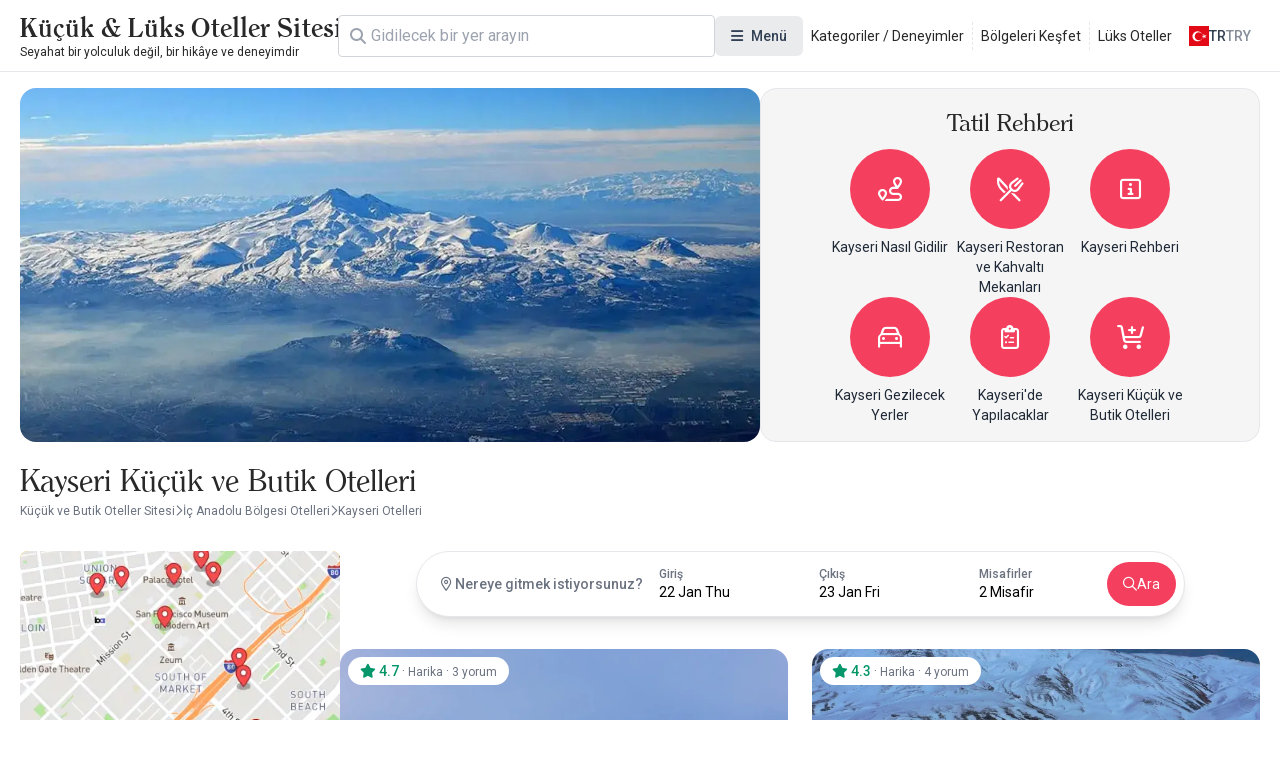

--- FILE ---
content_type: text/html; charset=UTF-8
request_url: https://www.kucukoteller.com.tr/kayseri-otelleri
body_size: 15759
content:
<!DOCTYPE html>
<html lang="tr" currency="TRY">
<head>
    <meta name="viewport" content="user-scalable=no, initial-scale=1, maximum-scale=1, minimum-scale=1, width=device-width, height=device-height">
    <meta http-equiv="X-UA-Compatible" content="ie=edge">
    
    <meta charset="utf-8">
<meta name="viewport" content="width=device-width, initial-scale=1">
<title>Kayseri Otel Fiyatları | Tatil Fırsatları | Rezervasyon - Küçük ve Butik Oteller Sitesi</title>
<meta name="csrf-token" content="Ef95F8uIFZpN0IZuqSVDy4iQrKVnZAYuDpDwwn61">
<link rel="active-booking-url" href="https://www.kucukoteller.com.tr/rezervasyon">
<link rel="icon" href="https://www.kucukoteller.com.tr/storage/images/2025/02/06/kucuk-ve-butik-otellerjpg-yK0vLklH.jpg" type="image/jpeg">
<meta name="google_ads_ca_pub_id" content="ca-pub-3940256099942544">
<meta name="google-site-verification" content="TLSm-EtK26PcHWSYsVwlEFn1fXuX59Y08zwK9AaDxOo">
<meta name="google_analytics_id" content="G-V8BHQ3LF33">
<meta name="google_ads_client_id" content="ca-pub-8533997597332470">
<meta name="google_ads_leaderboard_slot_id" content="7234246977">
<meta name="google_ads_medium_rectangle_slot_id" content="7234246977">
<meta name="recaptcha_site_key" content="6LdcB3sqAAAAACQF5pp-q1StpQoo0vJ8ypjHMBdG">
<meta name="locale" content="tr">
<meta name="currency" content="TRY">
<meta name="app_logo_url" content="/assets/image/logos/logo_www.kucukoteller.com.tr.png?version=1759495842" width="855" height="83">
<link rel="alternate" type="application/rss+xml" title="Küçük ve Butik Oteller Sitesi Blog Feed" href="https://www.kucukoteller.com.tr/rss">
<meta name="description" content="En Güzel Kayseri Otelleri ve Doğayla Baş Başa Manzaralı Romantik Otelleri Editör&#039;ün tavsiyeleriyle blogda bulabilirsiniz.">
<meta name="robots" content="index, follow">
<link rel="canonical" href="https://www.kucukoteller.com.tr/kayseri-otelleri">
<link rel="alternate" hreflang="x-default" href="https://www.kucukoteller.com.tr/kayseri-otelleri">
<link rel="alternate" hreflang="tr" href="https://www.kucukoteller.com.tr/kayseri-otelleri">
<link rel="alternate" hreflang="en" href="https://www.boutiquesmallhotels.com/kayseri-hotels">
<meta property="og:type" content="district">
<meta property="og:title" content="Kayseri Otel Fiyatları | Tatil Fırsatları | Rezervasyon">
<meta property="og:description" content="En Güzel Kayseri Otelleri ve Doğayla Baş Başa Manzaralı Romantik Otelleri Editör'ün tavsiyeleriyle blogda bulabilirsiniz.">
<meta property="og:site_name" content="Küçük ve Butik Oteller Sitesi">
<meta property="og:locale" content="tr_TR">
<meta property="og:image" content="https://www.kucukoteller.com.tr/storage/images/2025/03/19/kayseri-otelleriwebp-4te0CdIf.webp">
<meta property="og:image:width" content="1280">
<meta property="og:image:height" content="651">
<meta name="twitter:card" content="summary_large_image">
<meta name="twitter:site" content="https://www.kucukoteller.com.tr">
<meta name="twitter:creator" content="@">
<meta name="twitter:title" content="Kayseri Otel Fiyatları | Tatil Fırsatları | Rezervasyon">
<meta name="twitter:description" content="En Güzel Kayseri Otelleri ve Doğayla Baş Başa Manzaralı Romantik Otelleri Editör'ün tavsiyeleriyle blogda bulabilirsiniz.">
<meta name="twitter:image" content="https://www.kucukoteller.com.tr/storage/images/2025/03/19/kayseri-otelleriwebp-4te0CdIf.webp">
<link rel="active-district-url" href="https://www.kucukoteller.com.tr/kayseri-otelleri">
<link rel="preload" as="image" href="https://www.kucukoteller.com.tr/storage/images/2025/03/19/kayseri-otelleriwebp-4te0CdIf.webp">
    <script type="application/ld+json">{"@context":"https:\/\/schema.org","@type":"FAQPage","mainEntity":[{"@type":"Question","name":"Kayseri bölgesindeki hangi oteller güzel manzaraya sahip?","acceptedAnswer":{"@type":"Answer","text":"Magna Pivot Hotel'in kurulduğu yer harika bir manzaraya sahip..."}},{"@type":"Question","name":"Kayseri bölgesinde kalmak için en iyi oteller hangileri?","acceptedAnswer":{"@type":"Answer","text":"Magna Pivot Hotel çağdaş ve konforlu odalarına Erciyes'in büyülü atmosferi eşlik ediyor. "}}]}</script><script type="application/ld+json">{"@context":"https:\/\/schema.org","@type":"BreadcrumbList","itemListElement":[{"@type":"ListItem","position":1,"item":{"@type":"WebPage","id":"https:\/\/www.kucukoteller.com.tr\/","name":"Küçük ve Butik Oteller Sitesi","url":"https:\/\/www.kucukoteller.com.tr\/"}},{"@type":"ListItem","position":2,"item":{"@type":"WebPage","id":"https:\/\/www.kucukoteller.com.tr\/ic-anadolu-bolgesi-otelleri","name":"İç Anadolu Bölgesi Otelleri","url":"https:\/\/www.kucukoteller.com.tr\/ic-anadolu-bolgesi-otelleri"}},{"@type":"ListItem","position":3,"item":{"@type":"WebPage","id":"https:\/\/www.kucukoteller.com.tr\/kayseri-otelleri","name":"Kayseri Otelleri","url":"https:\/\/www.kucukoteller.com.tr\/kayseri-otelleri"}}]}</script><script type="application/ld+json">{"@context":"https:\/\/schema.org","@type":"ItemList","itemListOrder":"https:\/\/schema.org\/ItemListOrderAscending","numberOfItems":6,"itemListElement":[{"@type":"ListItem","position":1,"url":"https:\/\/www.kucukoteller.com.tr\/das-3917","item":{"@type":"Hotel","name":"DAS 3917","telephone":"+903522111015","checkinTime":"14:00","checkoutTime":"12:00","url":"https:\/\/www.kucukoteller.com.tr\/das-3917","address":{"@type":"PostalAddress","streetAddress":"Oteller Bölgesi Erciyes Dağı Tekir Yaylası Küme Evler No:126  Melikgazi \/ Kayseri","addressLocality":"Erciyes","addressRegion":"Kayseri","addressCountry":"Türkiye"},"image":"https:\/\/www.kucukoteller.com.tr\/storage\/images\/2020\/01\/07\/1578402060145355.webp","aggregateRating":{"@type":"AggregateRating","ratingValue":4.6666666666667,"reviewCount":3,"bestRating":5,"worstRating":1}}},{"@type":"ListItem","position":2,"url":"https:\/\/www.kucukoteller.com.tr\/mirada-del-lago-hotel","item":{"@type":"Hotel","name":"Mirada Del Lago Hotel","telephone":"4442030","checkinTime":"14:00","checkoutTime":"12:00","url":"https:\/\/www.kucukoteller.com.tr\/mirada-del-lago-hotel","address":{"@type":"PostalAddress","streetAddress":"Hisarcık Tekir Yaylası Erciyes Küme Evler No:20-24 Melikgazi\/Kayseri","addressLocality":"Erciyes","addressRegion":"Kayseri","addressCountry":"Türkiye"},"image":"https:\/\/www.kucukoteller.com.tr\/storage\/images\/2022\/01\/24\/1643030519379259.webp","aggregateRating":{"@type":"AggregateRating","ratingValue":4.25,"reviewCount":4,"bestRating":5,"worstRating":1}}},{"@type":"ListItem","position":3,"url":"https:\/\/www.kucukoteller.com.tr\/radisson-blu-hotel-kayseri","item":{"@type":"Hotel","name":"Radisson Blu Hotel","telephone":"+903523155000","checkinTime":"14:00","checkoutTime":"12:00","url":"https:\/\/www.kucukoteller.com.tr\/radisson-blu-hotel-kayseri","address":{"@type":"PostalAddress","streetAddress":"Hunat, Sivas Caddesi No. 24\/1, 38030 Melikgazi\/Kayseri","addressLocality":"Kayseri","addressRegion":"Kayseri","addressCountry":"Türkiye"},"image":"https:\/\/www.kucukoteller.com.tr\/storage\/images\/2022\/01\/31\/1643620652591254.webp","aggregateRating":{"@type":"AggregateRating","ratingValue":5,"reviewCount":4,"bestRating":5,"worstRating":1}}},{"@type":"ListItem","position":4,"url":"https:\/\/www.kucukoteller.com.tr\/sunolus-vineyard-house","item":{"@type":"Hotel","name":"Sunolus Vineyard House","telephone":"05453120216","checkinTime":"14:00","checkoutTime":"12:00","url":"https:\/\/www.kucukoteller.com.tr\/sunolus-vineyard-house","address":{"@type":"PostalAddress","streetAddress":"Boğazköprü, orman yolu sokak no:292, 38090 Kocasinan\/Kayseri","addressLocality":"Kayseri","addressRegion":"Kayseri","addressCountry":"Türkiye"},"image":"https:\/\/www.kucukoteller.com.tr\/storage\/images\/2021\/02\/03\/1612357200408880.webp","aggregateRating":{"@type":"AggregateRating","ratingValue":5,"reviewCount":1,"bestRating":5,"worstRating":1}}},{"@type":"ListItem","position":5,"url":"https:\/\/www.kucukoteller.com.tr\/library-hotel-erciyes","item":{"@type":"Hotel","name":"Library Hotel Erciyes","telephone":"+905037333","checkinTime":"14:00","checkoutTime":"12:00","url":"https:\/\/www.kucukoteller.com.tr\/library-hotel-erciyes","address":{"@type":"PostalAddress","streetAddress":"Mehmet Özhaseki Bulvarı No:1309 Erciyes, Kayseri","addressLocality":"Erciyes","addressRegion":"Kayseri","addressCountry":"Türkiye"},"image":"https:\/\/www.kucukoteller.com.tr\/storage\/images\/2022\/01\/27\/1643231781246071.webp","aggregateRating":{"@type":"AggregateRating","ratingValue":5,"reviewCount":4,"bestRating":5,"worstRating":1}}},{"@type":"ListItem","position":6,"url":"https:\/\/www.kucukoteller.com.tr\/magna-pivot-hotel","item":{"@type":"Hotel","name":"Magna Pivot Hotel","telephone":"+90352 333 30 14","checkinTime":"14:00","checkoutTime":"12:00","url":"https:\/\/www.kucukoteller.com.tr\/magna-pivot-hotel","address":{"@type":"PostalAddress","streetAddress":"Erciyes Turizm ve Kayak Merkezi Develi Kapı Mevkii Develi Yolu 156\/122, Hisarcik Tekir Yaylasi 49, 38000 Erciyes, Kayseri","addressLocality":"Erciyes","addressRegion":"Kayseri","addressCountry":"Türkiye"},"image":"https:\/\/www.kucukoteller.com.tr\/storage\/images\/2022\/08\/17\/43a6eb6d33ecc567201c728ed82ec3de128e968a.webp","aggregateRating":{"@type":"AggregateRating","ratingValue":5,"reviewCount":2,"bestRating":5,"worstRating":1}}}]}</script>

    <link rel="preconnect" href="https://fonts.googleapis.com">
    <link rel="preconnect" href="https://fonts.gstatic.com" crossorigin>
    <link href="https://fonts.googleapis.com/css2?family=Inter:ital,opsz,wght@0,14..32,100..900;1,14..32,100..900&family=Noto+Sans:ital,wght@0,100..900;1,100..900&display=swap" rel="stylesheet">
    <link href="https://fonts.googleapis.com/css2?family=Roboto:ital,wght@0,100..900;1,100..900&display=swap" rel="stylesheet">

    <link rel="preload" as="style" href="https://www.kucukoteller.com.tr/build/assets/website-CVpKOasX.css" /><link rel="stylesheet" href="https://www.kucukoteller.com.tr/build/assets/website-CVpKOasX.css" />
    <script src="/cdn-cgi/scripts/7d0fa10a/cloudflare-static/rocket-loader.min.js" data-cf-settings="ad91d986f57bd37825c70264-|49"></script><link rel="stylesheet" href="https://www.kucukoteller.com.tr/assets/css/font-awesome/all.css" media="print" onload="this.onload=null;this.media='all';">
    <script src="/cdn-cgi/scripts/7d0fa10a/cloudflare-static/rocket-loader.min.js" data-cf-settings="ad91d986f57bd37825c70264-|49"></script><link rel="stylesheet" href="https://www.kucukoteller.com.tr/assets/fonts/all.css" media="print" onload="this.onload=null;this.media='all';">
    <noscript>
        <link rel="stylesheet" href="https://www.kucukoteller.com.tr/assets/css/font-awesome/all.css">
        <link rel="stylesheet" href="https://www.kucukoteller.com.tr/assets/fonts/all.css">
    </noscript>

    <meta name="yandex-verification" content="e0c726f121a652f3" />
</head>
<body class="body interaction">
<div id="app">
    <div id="header-desktop">
    <div class="header">
        <a href="/" class="logo">
    
    <div class="title">Küçük &amp; Lüks Oteller Sitesi</div>
    <div class="description">Seyahat bir yolculuk değil, bir hikâye ve deneyimdir</div>
</a>

        <div class="header-desktop-search">
    <div class="forms-element forms-text-field size--small has-prepend-icon" variant="outlined" color="secondary" >
     
    <div class="wrapper">
                    <span class="icon-prepend">
                <i class="fas fa-search"></i>
            </span>
                <input 
            type="text" 
             id="search"              name="search"                          placeholder="Ara"                                                                                 > 
            </div>
 
     
    </div></div>

        <div class="megamenu toggleable">
            <button
    class="forms-element forms-button button color--secondary variant--tonal size--medium rounded" type="button" aria-label="Menü" 
>
    <div class="button-content">
                    <div class="button-prepend-icon">
                <i class="fas fa-bars"></i>
            </div> 
                            <span ><span>Menü</span></span>
         

         
    </div> 
    </button> 
            <div class="overlay"></div>
            <div class="menus">
                                    <div class="menu">
                                                    <div class="title">Kategoriler</div>
                        
                                                    <div class="description">Sizin için seçtiğimiz deneyim ve kategori alanlarındaki butik otelleri keşfedin.</div>
                        
                        <div class="items">
                                                            <a class="item" href="/bolgeler" title="Bölgeler">
                                    <div class="icon">
                                        <i class="fa-duotone fa-location-crosshairs"></i>
                                    </div>
                                    <span>
                                    Bölgeler
                                </span>
                                </a>
                                                            <a class="item" href="/deneyimler" title="Kategoriler / Deneyimler">
                                    <div class="icon">
                                        <i class="fa-duotone fa-hotel"></i>
                                    </div>
                                    <span>
                                    Kategoriler / Deneyimler
                                </span>
                                </a>
                                                            <a class="item" href="/luks-kucuk-butik-oteller" title="Lüks Oteller">
                                    <div class="icon">
                                        <i class="fa-solid fa-spa"></i>
                                    </div>
                                    <span>
                                    Lüks Oteller
                                </span>
                                </a>
                                                            <a class="item" href="/blog" title="Blog | Priveia Magazine">
                                    <div class="icon">
                                        <i class="fa-duotone fa-book"></i>
                                    </div>
                                    <span>
                                    Blog | Priveia Magazine
                                </span>
                                </a>
                                                            <a class="item" href="/haberler" title="Etkinlik Haberleri / Duyurular">
                                    <div class="icon">
                                        <i class="fa-duotone fa-blog"></i>
                                    </div>
                                    <span>
                                    Etkinlik Haberleri / Duyurular
                                </span>
                                </a>
                                                            <a class="item" href="/dag-evleri-tag" title="Dağ Evleri">
                                    <div class="icon">
                                        <i class="fa-solid fa-mountain-sun"></i>
                                    </div>
                                    <span>
                                    Dağ Evleri
                                </span>
                                </a>
                                                            <a class="item" href="/somineli-oteller" title="Şömineli Oteller">
                                    <div class="icon">
                                        <i class="fa-solid fa-fire-smoke"></i>
                                    </div>
                                    <span>
                                    Şömineli Oteller
                                </span>
                                </a>
                                                            <a class="item" href="/grup-egitimleri-ve-toplantilar-icin-ideal-kucuk-butik-oteller" title="Butik Toplantı Mekanları">
                                    <div class="icon">
                                        <i class="fa-solid fa-handshake"></i>
                                    </div>
                                    <span>
                                    Butik Toplantı Mekanları
                                </span>
                                </a>
                                                    </div>
                    </div>
                                    <div class="menu">
                        
                        
                        <div class="items">
                                                            <a class="item" href="/en-iyi-spa-otelleri-tag" title="Spa Otelleri">
                                    <div class="icon">
                                        <i class="fa-solid fa-key"></i>
                                    </div>
                                    <span>
                                    Spa Otelleri
                                </span>
                                </a>
                                                            <a class="item" href="/sadece-yetiskinlere-ozel-oteller-tag" title="Yetişkin Otelleri">
                                    <div class="icon">
                                        <i class="fa-solid fa-user"></i>
                                    </div>
                                    <span>
                                    Yetişkin Otelleri
                                </span>
                                </a>
                                                            <a class="item" href="/villa-tatili" title="Villa Tatili">
                                    <div class="icon">
                                        <i class="fa-solid fa-house-tree"></i>
                                    </div>
                                    <span>
                                    Villa Tatili
                                </span>
                                </a>
                                                            <a class="item" href="/gurme-ve-gastronomi-severler-icin-oteller" title="Gastronomi Otelleri">
                                    <div class="icon">
                                        <i class="fa-solid fa-utensils"></i>
                                    </div>
                                    <span>
                                    Gastronomi Otelleri
                                </span>
                                </a>
                                                            <a class="item" href="/denize-sifir-oteller" title="Denize Sıfır Oteller">
                                    <div class="icon">
                                        <i class="fa-solid fa-water"></i>
                                    </div>
                                    <span>
                                    Denize Sıfır Oteller
                                </span>
                                </a>
                                                            <a class="item" href="/balayi-otelleri" title="Balayı Otelleri">
                                    <div class="icon">
                                        <i class="fa-solid fa-people"></i>
                                    </div>
                                    <span>
                                    Balayı Otelleri
                                </span>
                                </a>
                                                            <a class="item" href="/dogayla-ic-ice-en-guzel-kucuk-ve-butik-oteller-tag" title="Doğa Otelleri">
                                    <div class="icon">
                                        <i class="fa-solid fa-tree"></i>
                                    </div>
                                    <span>
                                    Doğa Otelleri
                                </span>
                                </a>
                                                            <a class="item" href="/yoga-ve-meditasyon-otelleri" title="Yoga ve Meditasyon">
                                    <div class="icon">
                                        <i class="fa-solid fa-jedi"></i>
                                    </div>
                                    <span>
                                    Yoga ve Meditasyon
                                </span>
                                </a>
                                                    </div>
                    </div>
                                    <div class="menu">
                        
                        
                        <div class="items">
                                                            <a class="item" href="/iletisim" title="İletişim">
                                    <div class="icon">
                                        <i class="fa-duotone fa-phone"></i>
                                    </div>
                                    <span>
                                    İletişim
                                </span>
                                </a>
                                                            <a class="item" href="/hakkimizda" title="Hakkımızda">
                                    <div class="icon">
                                        <i class="fa-duotone fa-info-circle"></i>
                                    </div>
                                    <span>
                                    Hakkımızda
                                </span>
                                </a>
                                                            <a class="item" href="/tesis-uyeligi" title="Tesis Başvurusu">
                                    <div class="icon">
                                        <i class="fa-duotone fa-hotel"></i>
                                    </div>
                                    <span>
                                    Tesis Başvurusu
                                </span>
                                </a>
                                                            <a class="item" href="https://kucukoteller.com.tr/extranet" title="Extranet Girişi">
                                    <div class="icon">
                                        <i class="fa-duotone fa-sign-in-alt"></i>
                                    </div>
                                    <span>
                                    Extranet Girişi
                                </span>
                                </a>
                                                            <a class="item" href="/butik-otel-nedir" title="Butik Otel Nedir">
                                    <div class="icon">
                                        <i class="fa-duotone fa-hotel"></i>
                                    </div>
                                    <span>
                                    Butik Otel Nedir
                                </span>
                                </a>
                                                            <a class="item" href="/is-ortaklarimiz" title="İş Ortaklarımız">
                                    <div class="icon">
                                        <i class="fa-duotone fa-handshake"></i>
                                    </div>
                                    <span>
                                    İş Ortaklarımız
                                </span>
                                </a>
                                                            <a class="item" href="/kariyer" title="Kariyer ve İş İlanları">
                                    <div class="icon">
                                        <i class="fa-solid fa-business-time"></i>
                                    </div>
                                    <span>
                                    Kariyer ve İş İlanları
                                </span>
                                </a>
                                                    </div>
                    </div>
                                    <div class="menu">
                                                    <div class="title">Bölgeler</div>
                        
                                                    <div class="description">Seçtiğimiz destinasyonları keşfedin.</div>
                        
                        <div class="items">
                                                            <a class="item" href="https://www.kucukoteller.com.tr/yunanistan-otelleri" title="Yunanistan Otelleri">
                                    <div class="icon">
                                        <i class="fa-duotone fa-location-crosshairs"></i>
                                    </div>
                                    <span>
                                    Yunanistan Otelleri
                                </span>
                                </a>
                                                            <a class="item" href="https://www.kucukoteller.com.tr/karadeniz-bolgesi-otelleri" title="Karadeniz Bölgesi Otelleri">
                                    <div class="icon">
                                        <i class="fa-duotone fa-location-crosshairs"></i>
                                    </div>
                                    <span>
                                    Karadeniz Bölgesi Otelleri
                                </span>
                                </a>
                                                            <a class="item" href="https://www.kucukoteller.com.tr/ege-bolgesi-otelleri" title="Ege Bölgesi Otelleri">
                                    <div class="icon">
                                        <i class="fa-duotone fa-location-crosshairs"></i>
                                    </div>
                                    <span>
                                    Ege Bölgesi Otelleri
                                </span>
                                </a>
                                                            <a class="item" href="https://www.kucukoteller.com.tr/akdeniz-bolgesi-otelleri" title="Akdeniz Bölgesi Otelleri">
                                    <div class="icon">
                                        <i class="fa-duotone fa-location-crosshairs"></i>
                                    </div>
                                    <span>
                                    Akdeniz Bölgesi Otelleri
                                </span>
                                </a>
                                                            <a class="item" href="https://www.kucukoteller.com.tr/ic-anadolu-bolgesi-otelleri" title="İç Anadolu Otelleri">
                                    <div class="icon">
                                        <i class="fa-duotone fa-location-crosshairs"></i>
                                    </div>
                                    <span>
                                    İç Anadolu Otelleri
                                </span>
                                </a>
                                                            <a class="item" href="https://www.kucukoteller.com.tr/dogu-anadolu-bolgesi-otelleri" title="Doğu Anadolu Otelleri">
                                    <div class="icon">
                                        <i class="fa-duotone fa-location-crosshairs"></i>
                                    </div>
                                    <span>
                                    Doğu Anadolu Otelleri
                                </span>
                                </a>
                                                            <a class="item" href="https://www.kucukoteller.com.tr/guneydogu-anadolu-bolgesi-otelleri" title="Güneydoğu Anadolu Otelleri">
                                    <div class="icon">
                                        <i class="fa-duotone fa-location-crosshairs"></i>
                                    </div>
                                    <span>
                                    Güneydoğu Anadolu Otelleri
                                </span>
                                </a>
                                                            <a class="item" href="https://www.kucukoteller.com.tr/marmara-bolgesi-otelleri" title="Marmara Bölgesi Otelleri">
                                    <div class="icon">
                                        <i class="fa-duotone fa-location-crosshairs"></i>
                                    </div>
                                    <span>
                                    Marmara Bölgesi Otelleri
                                </span>
                                </a>
                                                    </div>
                    </div>
                            </div>
        </div>

        <div class="static-links">
                                                <a href="/deneyimler">Kategoriler / Deneyimler</a>
                                    <a href="/bolgeler">Bölgeleri Keşfet</a>
                                    <a href="https://www.kucukoteller.com.tr/luks-kucuk-butik-oteller">Lüks Oteller</a>
                                    </div>

        <div class="actions">
            <div class="locale-switcher toggleable">
                <button
    class="forms-element forms-button button color--secondary variant--text size--medium rounded" type="button" 
>
    <div class="button-content">
                            <span ><img src="https://www.kucukoteller.com.tr/storage/images/app/locale/tr.svg" alt="">
                    <div class="locale">tr</div>
                    <div class="currency">TRY</div></span>
         

         
    </div> 
    </button>                 <div class="overlay"></div>
                <div class="switcher">
                    <div class="group">
                        <div class="heading">Dil Seçin</div>
                        <div class="languages">
                                                            <a href="">
                                    <img src="https://www.kucukoteller.com.tr/storage/images/app/locale/tr.svg" alt="">
                                    <div class="native_name">Türkçe</div>
                                    <div class="code">tr</div>
                                </a>
                                                            <a href="">
                                    <img src="https://www.kucukoteller.com.tr/storage/images/app/locale/en.svg" alt="">
                                    <div class="native_name">English</div>
                                    <div class="code">en</div>
                                </a>
                                                    </div>
                    </div>
                    <div class="group">
                        <div class="heading">Para Birimini Seçin</div>
                        <div class="currencies">
                                                            <a href="">
                                    <i class="fa-solid fa-turkish-lira-sign"></i>
                                    <div class="native_name">Türk Lirasi</div>
                                    <div class="code">TRY</div>
                                </a>
                                                            <a href="">
                                    <i class="fa-solid fa-euro"></i>
                                    <div class="native_name">Euro</div>
                                    <div class="code">EUR</div>
                                </a>
                                                    </div>
                    </div>
                </div>
            </div>
        </div>
    </div>
</div>

<div id="header-mobile" class="header-mobile">
    <div class="header-toolbar">
        <div class="container header-toolbar-content">
            <a href="/" class="logo">
    
    <div class="title">Küçük &amp; Lüks Oteller Sitesi</div>
    <div class="description">Seyahat bir yolculuk değil, bir hikâye ve deneyimdir</div>
</a>

            <div class="actions">

                <div class="header-mobile-search">
                    <div class="trigger-button">
                        <i class="fa-regular fa-magnifying-glass"></i>
                    </div>
                </div>
                <div class="header-mobile-menu">
                    <div class="trigger-button">
                        <i class="fa-regular fa-bars"></i>
                    </div>
                </div>


            </div>
        </div>
    </div>


    
    
    
    
    
    
    
    
    
    
    
    
    
    
    


    <div class="mobile-menu-drawer">
        <div class="mobile-menu-drawer-overlay"></div>
        <div class="mobile-menu-drawer-content">
            <div class="mobile-menu-drawer-heading">
                <div class="container">
                    <div class="title">Menü</div>
                    <button
    class="forms-element forms-button button color--secondary variant--text size--medium rounded" type="button" aria-label="Kapat" 
>
    <div class="button-content">
                            <span ><i class="fas fa-times"></i></span>
         

         
    </div> 
    </button>                 </div>
            </div>
            <div class="mobile-menu-drawer-body">
                <div class="locales">
                    <div class="group">
                        <div class="heading">Dil Seçin</div>
                        <div class="languages">
                                                            <a href="" data-code="tr">
                                    <img src="https://www.kucukoteller.com.tr/storage/images/app/locale/tr.svg" alt="">
                                    <div class="native_name">Türkçe</div>
                                    <div class="code">tr</div>
                                </a>
                                                            <a href="" data-code="en">
                                    <img src="https://www.kucukoteller.com.tr/storage/images/app/locale/en.svg" alt="">
                                    <div class="native_name">English</div>
                                    <div class="code">en</div>
                                </a>
                                                    </div>
                    </div>
                    <div class="group">
                        <div class="heading">Para Birimini Seçin</div>
                        <div class="currencies">
                                                            <a href="" data-code="TRY" data-is-default="0">
                                    <i class="fa-solid fa-turkish-lira-sign"></i>
                                    <div class="native_name">Türk Lirasi</div>
                                    <div class="code">TRY</div>
                                </a>
                                                            <a href="" data-code="EUR" data-is-default="0">
                                    <i class="fa-solid fa-euro"></i>
                                    <div class="native_name">Euro</div>
                                    <div class="code">EUR</div>
                                </a>
                                                    </div>
                    </div>
                </div>
                <div class="menus">
                                            <div class="menu">
                                                            <div class="title">Kategoriler</div>
                            
                                                            <div class="description">Sizin için seçtiğimiz deneyim ve kategori alanlarındaki butik otelleri keşfedin.</div>
                            
                            <div class="items">
                                                                    <a class="item" href="/bolgeler" title="Bölgeler">
                                        <div class="icon">
                                            <i class="fa-duotone fa-location-crosshairs"></i>
                                        </div>
                                        <span>
                                        Bölgeler
                                    </span>
                                    </a>
                                                                    <a class="item" href="/deneyimler" title="Kategoriler / Deneyimler">
                                        <div class="icon">
                                            <i class="fa-duotone fa-hotel"></i>
                                        </div>
                                        <span>
                                        Kategoriler / Deneyimler
                                    </span>
                                    </a>
                                                                    <a class="item" href="/luks-kucuk-butik-oteller" title="Lüks Oteller">
                                        <div class="icon">
                                            <i class="fa-solid fa-spa"></i>
                                        </div>
                                        <span>
                                        Lüks Oteller
                                    </span>
                                    </a>
                                                                    <a class="item" href="/blog" title="Blog | Priveia Magazine">
                                        <div class="icon">
                                            <i class="fa-duotone fa-book"></i>
                                        </div>
                                        <span>
                                        Blog | Priveia Magazine
                                    </span>
                                    </a>
                                                                    <a class="item" href="/haberler" title="Etkinlik Haberleri / Duyurular">
                                        <div class="icon">
                                            <i class="fa-duotone fa-blog"></i>
                                        </div>
                                        <span>
                                        Etkinlik Haberleri / Duyurular
                                    </span>
                                    </a>
                                                                    <a class="item" href="/dag-evleri-tag" title="Dağ Evleri">
                                        <div class="icon">
                                            <i class="fa-solid fa-mountain-sun"></i>
                                        </div>
                                        <span>
                                        Dağ Evleri
                                    </span>
                                    </a>
                                                                    <a class="item" href="/somineli-oteller" title="Şömineli Oteller">
                                        <div class="icon">
                                            <i class="fa-solid fa-fire-smoke"></i>
                                        </div>
                                        <span>
                                        Şömineli Oteller
                                    </span>
                                    </a>
                                                                    <a class="item" href="/grup-egitimleri-ve-toplantilar-icin-ideal-kucuk-butik-oteller" title="Butik Toplantı Mekanları">
                                        <div class="icon">
                                            <i class="fa-solid fa-handshake"></i>
                                        </div>
                                        <span>
                                        Butik Toplantı Mekanları
                                    </span>
                                    </a>
                                                            </div>
                        </div>
                                            <div class="menu">
                            
                            
                            <div class="items">
                                                                    <a class="item" href="/en-iyi-spa-otelleri-tag" title="Spa Otelleri">
                                        <div class="icon">
                                            <i class="fa-solid fa-key"></i>
                                        </div>
                                        <span>
                                        Spa Otelleri
                                    </span>
                                    </a>
                                                                    <a class="item" href="/sadece-yetiskinlere-ozel-oteller-tag" title="Yetişkin Otelleri">
                                        <div class="icon">
                                            <i class="fa-solid fa-user"></i>
                                        </div>
                                        <span>
                                        Yetişkin Otelleri
                                    </span>
                                    </a>
                                                                    <a class="item" href="/villa-tatili" title="Villa Tatili">
                                        <div class="icon">
                                            <i class="fa-solid fa-house-tree"></i>
                                        </div>
                                        <span>
                                        Villa Tatili
                                    </span>
                                    </a>
                                                                    <a class="item" href="/gurme-ve-gastronomi-severler-icin-oteller" title="Gastronomi Otelleri">
                                        <div class="icon">
                                            <i class="fa-solid fa-utensils"></i>
                                        </div>
                                        <span>
                                        Gastronomi Otelleri
                                    </span>
                                    </a>
                                                                    <a class="item" href="/denize-sifir-oteller" title="Denize Sıfır Oteller">
                                        <div class="icon">
                                            <i class="fa-solid fa-water"></i>
                                        </div>
                                        <span>
                                        Denize Sıfır Oteller
                                    </span>
                                    </a>
                                                                    <a class="item" href="/balayi-otelleri" title="Balayı Otelleri">
                                        <div class="icon">
                                            <i class="fa-solid fa-people"></i>
                                        </div>
                                        <span>
                                        Balayı Otelleri
                                    </span>
                                    </a>
                                                                    <a class="item" href="/dogayla-ic-ice-en-guzel-kucuk-ve-butik-oteller-tag" title="Doğa Otelleri">
                                        <div class="icon">
                                            <i class="fa-solid fa-tree"></i>
                                        </div>
                                        <span>
                                        Doğa Otelleri
                                    </span>
                                    </a>
                                                                    <a class="item" href="/yoga-ve-meditasyon-otelleri" title="Yoga ve Meditasyon">
                                        <div class="icon">
                                            <i class="fa-solid fa-jedi"></i>
                                        </div>
                                        <span>
                                        Yoga ve Meditasyon
                                    </span>
                                    </a>
                                                            </div>
                        </div>
                                            <div class="menu">
                            
                            
                            <div class="items">
                                                                    <a class="item" href="/iletisim" title="İletişim">
                                        <div class="icon">
                                            <i class="fa-duotone fa-phone"></i>
                                        </div>
                                        <span>
                                        İletişim
                                    </span>
                                    </a>
                                                                    <a class="item" href="/hakkimizda" title="Hakkımızda">
                                        <div class="icon">
                                            <i class="fa-duotone fa-info-circle"></i>
                                        </div>
                                        <span>
                                        Hakkımızda
                                    </span>
                                    </a>
                                                                    <a class="item" href="/tesis-uyeligi" title="Tesis Başvurusu">
                                        <div class="icon">
                                            <i class="fa-duotone fa-hotel"></i>
                                        </div>
                                        <span>
                                        Tesis Başvurusu
                                    </span>
                                    </a>
                                                                    <a class="item" href="https://kucukoteller.com.tr/extranet" title="Extranet Girişi">
                                        <div class="icon">
                                            <i class="fa-duotone fa-sign-in-alt"></i>
                                        </div>
                                        <span>
                                        Extranet Girişi
                                    </span>
                                    </a>
                                                                    <a class="item" href="/butik-otel-nedir" title="Butik Otel Nedir">
                                        <div class="icon">
                                            <i class="fa-duotone fa-hotel"></i>
                                        </div>
                                        <span>
                                        Butik Otel Nedir
                                    </span>
                                    </a>
                                                                    <a class="item" href="/is-ortaklarimiz" title="İş Ortaklarımız">
                                        <div class="icon">
                                            <i class="fa-duotone fa-handshake"></i>
                                        </div>
                                        <span>
                                        İş Ortaklarımız
                                    </span>
                                    </a>
                                                                    <a class="item" href="/kariyer" title="Kariyer ve İş İlanları">
                                        <div class="icon">
                                            <i class="fa-solid fa-business-time"></i>
                                        </div>
                                        <span>
                                        Kariyer ve İş İlanları
                                    </span>
                                    </a>
                                                            </div>
                        </div>
                                            <div class="menu">
                                                            <div class="title">Bölgeler</div>
                            
                                                            <div class="description">Seçtiğimiz destinasyonları keşfedin.</div>
                            
                            <div class="items">
                                                                    <a class="item" href="https://www.kucukoteller.com.tr/yunanistan-otelleri" title="Yunanistan Otelleri">
                                        <div class="icon">
                                            <i class="fa-duotone fa-location-crosshairs"></i>
                                        </div>
                                        <span>
                                        Yunanistan Otelleri
                                    </span>
                                    </a>
                                                                    <a class="item" href="https://www.kucukoteller.com.tr/karadeniz-bolgesi-otelleri" title="Karadeniz Bölgesi Otelleri">
                                        <div class="icon">
                                            <i class="fa-duotone fa-location-crosshairs"></i>
                                        </div>
                                        <span>
                                        Karadeniz Bölgesi Otelleri
                                    </span>
                                    </a>
                                                                    <a class="item" href="https://www.kucukoteller.com.tr/ege-bolgesi-otelleri" title="Ege Bölgesi Otelleri">
                                        <div class="icon">
                                            <i class="fa-duotone fa-location-crosshairs"></i>
                                        </div>
                                        <span>
                                        Ege Bölgesi Otelleri
                                    </span>
                                    </a>
                                                                    <a class="item" href="https://www.kucukoteller.com.tr/akdeniz-bolgesi-otelleri" title="Akdeniz Bölgesi Otelleri">
                                        <div class="icon">
                                            <i class="fa-duotone fa-location-crosshairs"></i>
                                        </div>
                                        <span>
                                        Akdeniz Bölgesi Otelleri
                                    </span>
                                    </a>
                                                                    <a class="item" href="https://www.kucukoteller.com.tr/ic-anadolu-bolgesi-otelleri" title="İç Anadolu Otelleri">
                                        <div class="icon">
                                            <i class="fa-duotone fa-location-crosshairs"></i>
                                        </div>
                                        <span>
                                        İç Anadolu Otelleri
                                    </span>
                                    </a>
                                                                    <a class="item" href="https://www.kucukoteller.com.tr/dogu-anadolu-bolgesi-otelleri" title="Doğu Anadolu Otelleri">
                                        <div class="icon">
                                            <i class="fa-duotone fa-location-crosshairs"></i>
                                        </div>
                                        <span>
                                        Doğu Anadolu Otelleri
                                    </span>
                                    </a>
                                                                    <a class="item" href="https://www.kucukoteller.com.tr/guneydogu-anadolu-bolgesi-otelleri" title="Güneydoğu Anadolu Otelleri">
                                        <div class="icon">
                                            <i class="fa-duotone fa-location-crosshairs"></i>
                                        </div>
                                        <span>
                                        Güneydoğu Anadolu Otelleri
                                    </span>
                                    </a>
                                                                    <a class="item" href="https://www.kucukoteller.com.tr/marmara-bolgesi-otelleri" title="Marmara Bölgesi Otelleri">
                                        <div class="icon">
                                            <i class="fa-duotone fa-location-crosshairs"></i>
                                        </div>
                                        <span>
                                        Marmara Bölgesi Otelleri
                                    </span>
                                    </a>
                                                            </div>
                        </div>
                                    </div>
            </div>
        </div>
    </div>
</div>


    <main>
            <div class="page page-district-index" data-district-id="477">

        <div class="heading">
            <div class="picture">
                                    <img src="https://www.kucukoteller.com.tr/storage/images/2025/03/19/kayseri-otelleriwebp-4te0CdIf.webp"
                         alt="Kayseri Küçük ve Butik Otelleri"
                         sizes="(max-width: 600px) 100vw, 800px"
                         fetchpriority="high"
                         decoding="async"
                    >
                            </div>
            <div class="district-guide-banner">
        <h2>Tatil Rehberi</h2>
        <div class="list">
                            <a href="https://www.kucukoteller.com.tr/kayseri-nasil-gidilir" title="Kayseri Nasıl Gidilir">
                    <div class="item-icon">
                                                    <i class="fa-regular fa-route"></i>
                                            </div>
                    <div class="item-title">
                        Kayseri Nasıl Gidilir
                    </div>
                </a>
                            <a href="https://www.kucukoteller.com.tr/kayseri-ne-yenilir-ne-icilir" title="Kayseri Restoran ve Kahvaltı Mekanları">
                    <div class="item-icon">
                                                    <i class="fa-regular fa-fork-knife"></i>
                                            </div>
                    <div class="item-title">
                        Kayseri Restoran ve Kahvaltı Mekanları
                    </div>
                </a>
                            <a href="https://www.kucukoteller.com.tr/kayseri-hakkinda" title="Kayseri Rehberi">
                    <div class="item-icon">
                                                    <i class="fa-regular fa-square-info"></i>
                                            </div>
                    <div class="item-title">
                        Kayseri Rehberi
                    </div>
                </a>
                            <a href="https://www.kucukoteller.com.tr/kayseri-gezilecek-yerler" title="Kayseri Gezilecek Yerler">
                    <div class="item-icon">
                                                    <i class="fa-regular fa-car"></i>
                                            </div>
                    <div class="item-title">
                        Kayseri Gezilecek Yerler
                    </div>
                </a>
                            <a href="https://www.kucukoteller.com.tr/kayseri-ne-yapilir" title="Kayseri&#039;de Yapılacaklar">
                    <div class="item-icon">
                                                    <i class="fa-regular fa-clipboard-list-check"></i>
                                            </div>
                    <div class="item-title">
                        Kayseri&#039;de Yapılacaklar
                    </div>
                </a>
                            <a href="https://www.kucukoteller.com.tr/kayseri-butik-otelleri" title="Kayseri Küçük ve Butik Otelleri">
                    <div class="item-icon">
                                                    <i class="fa-regular fa-cart-plus"></i>
                                            </div>
                    <div class="item-title">
                        Kayseri Küçük ve Butik Otelleri
                    </div>
                </a>
                        
            
            
            
            
            
            
            
        </div>
    </div>


        </div>

        <h1 class="title">
            Kayseri Küçük ve Butik Otelleri
        </h1>
        <ul class="breadcrumb">
            <li>
            <a href="https://www.kucukoteller.com.tr/" title="Küçük ve Butik Oteller Sitesi">
                <span>Küçük ve Butik Oteller Sitesi</span>
            </a>
        </li>
                    <li>
                <i class="fa-regular fa-chevron-right"></i>
            </li>
                    <li>
            <a href="https://www.kucukoteller.com.tr/ic-anadolu-bolgesi-otelleri" title="İç Anadolu Bölgesi Otelleri">
                <span>İç Anadolu Bölgesi Otelleri</span>
            </a>
        </li>
                    <li>
                <i class="fa-regular fa-chevron-right"></i>
            </li>
                    <li>
            <a href="https://www.kucukoteller.com.tr/kayseri-otelleri" title="Kayseri Otelleri">
                <span>Kayseri Otelleri</span>
            </a>
        </li>
            </ul>


        <div class="wrapper">
            <div class="sidebar">
                <div class="search-conditions-left-sidebar"
                     data-filtring-groups='[{"id":"districts","title":"B\u00f6lgeler","items":[{"value":478,"label":"Erciyes","facility_count":4,"info":4}],"type":"checkbox","name":"districts"},{"id":"feature_group_1","title":"Tesisteki Olanaklar","items":[{"value":93,"label":"Toplant\u0131 Odas\u0131","facility_count":"3","info":"3"},{"value":70,"label":"Masaj","facility_count":"3","info":"3"},{"value":68,"label":"Hamam","facility_count":"3","info":"3"},{"value":53,"label":"Spa Merkezi","facility_count":"4","info":"4"},{"value":33,"label":"Kapal\u0131 Y\u00fczme Havuzu","facility_count":"2","info":"2"},{"value":20,"label":"A\u00e7\u0131k Y\u00fczme Havuzu","facility_count":"1","info":"1"},{"value":155,"label":"Sonsuzluk Havuzu","facility_count":"1","info":"1"},{"value":5,"label":"Asans\u00f6r","facility_count":"4","info":"4"},{"value":59,"label":"Otopark Alan\u0131","facility_count":"5","info":"5"},{"value":142,"label":"Ziyafet Organizasyonu","facility_count":"2","info":"2"},{"value":116,"label":"Canl\u0131 M\u00fczik","facility_count":"2","info":"2"},{"value":66,"label":"Tesiste \u015e\u00f6mine","facility_count":"4","info":"4"},{"value":183,"label":"G\u00fcvenli Turizm Sertifikas\u0131","facility_count":"1","info":"1"},{"value":1,"label":"7\/24 A\u00e7\u0131k Resepsiyon","facility_count":"6","info":"6"},{"value":6,"label":"Bah\u00e7e","facility_count":"3","info":"3"},{"value":11,"label":"Buhar Odas\u0131","facility_count":"4","info":"4"},{"value":92,"label":"\u00c7al\u0131\u015fma Odas\u0131","facility_count":"3","info":"3"},{"value":114,"label":"\u00c7ocuk Oyun Salonu","facility_count":"2","info":"2"},{"value":102,"label":"Doktor Hizmeti","facility_count":"2","info":"2"},{"value":29,"label":"Havaalan\u0131 Transferi","facility_count":"4","info":"4"},{"value":104,"label":"Jenerat\u00f6r","facility_count":"4","info":"4"},{"value":78,"label":"Kablosuz internet","facility_count":"6","info":"6"},{"value":22,"label":"Kuru Temizleme","facility_count":"3","info":"3"},{"value":76,"label":"K\u00fct\u00fcphane","facility_count":"1","info":"1"},{"value":196,"label":"Mama Sandalyesi","facility_count":"3","info":"3"},{"value":43,"label":"Oda Servisi","facility_count":"3","info":"3"},{"value":46,"label":"Oyun Odas\u0131","facility_count":"3","info":"3"},{"value":42,"label":"\u015earap Mahzeni","facility_count":"1","info":"1"},{"value":52,"label":"Sauna","facility_count":"4","info":"4"},{"value":87,"label":"Ses Yal\u0131t\u0131ml\u0131 Odalar","facility_count":"3","info":"3"},{"value":152,"label":"Tesiste Jakuzi","facility_count":"2","info":"2"},{"value":99,"label":"Tv Odas\u0131","facility_count":"3","info":"3"},{"value":86,"label":"Aile Odas\u0131","facility_count":"4","info":"4"},{"value":105,"label":"Tekerlekli Sandalyeye Uygun","facility_count":"3","info":"3"},{"value":213,"label":"Ate\u015f \u00c7ukuru","facility_count":"1","info":"1"},{"value":8,"label":"Bar-Kafe","facility_count":"6","info":"6"}],"type":"checkbox","name":"features"},{"id":"feature_group_2","title":"Nas\u0131l Bir Yerde Olsun?","items":[{"value":17,"label":"Da\u011f Manzaras\u0131","facility_count":"5","info":"5"},{"value":31,"label":"Havaalan\u0131na Yak\u0131n","facility_count":"1","info":"1"}],"type":"checkbox","name":"features"},{"id":"feature_group_4","title":"Konaklama Konsepti","items":[{"value":154,"label":"Da\u011f Evi","facility_count":"1","info":"1"},{"value":166,"label":"Kayak Oteli","facility_count":"4","info":"4"},{"value":200,"label":"K\u00fc\u00e7\u00fck ve Butik Oteller","facility_count":"1","info":"1"},{"value":205,"label":"Harika Odalar","facility_count":"1","info":"1"}],"type":"checkbox","name":"features"},{"id":"feature_group_5","title":"Oda \u00d6zellikleri","items":[{"value":138,"label":"Odalarda \u015e\u00f6mine","facility_count":"2","info":"2"},{"value":64,"label":"Odada Jakuzi","facility_count":"2","info":"2"},{"value":57,"label":"Odada Tv","facility_count":"5","info":"5"},{"value":157,"label":"Odada Banyo","facility_count":"5","info":"5"},{"value":106,"label":"Engelli Banyosu","facility_count":"3","info":"3"},{"value":73,"label":"Engelli Odas\u0131","facility_count":"2","info":"2"},{"value":195,"label":"Banyo havlusu","facility_count":"5","info":"5"},{"value":194,"label":"Buzdolab\u0131","facility_count":"1","info":"1"},{"value":190,"label":"Odada Filtre kahve makinesi","facility_count":"1","info":"1"},{"value":189,"label":"Elektrikli su \u0131s\u0131t\u0131c\u0131s\u0131","facility_count":"1","info":"1"},{"value":188,"label":"Sa\u00e7 kurutma makinesi","facility_count":"5","info":"5"},{"value":90,"label":"Anti Alerjik Oda","facility_count":"2","info":"2"},{"value":94,"label":"Balay\u0131 Suiti","facility_count":"3","info":"3"},{"value":10,"label":"Bebek Yata\u011f\u0131","facility_count":"4","info":"4"},{"value":103,"label":"Ek Yatak","facility_count":"3","info":"3"},{"value":35,"label":"Kahve-\u00c7ay Makinesi","facility_count":"5","info":"5"},{"value":37,"label":"Klima","facility_count":"5","info":"5"},{"value":39,"label":"Minibar","facility_count":"4","info":"4"},{"value":36,"label":"Odada Kasa","facility_count":"5","info":"5"},{"value":55,"label":"Suit Oda","facility_count":"5","info":"5"}],"type":"checkbox","name":"features"},{"id":"feature_group_6","title":"Spor ve Aktiviteler","items":[{"value":27,"label":"Fitness Salonu","facility_count":"2","info":"2"},{"value":77,"label":"Masa Tenisi","facility_count":"1","info":"1"},{"value":54,"label":"Spor ve Aktivite","facility_count":"4","info":"4"}],"type":"checkbox","name":"features"},{"id":"feature_group_7","title":"Evcil Hayvan Politikas\u0131","items":[{"value":151,"label":"Evcil Hayvan Giremez","facility_count":"4","info":"4"}],"type":"radio","name":"features"},{"id":"feature_group_8","title":"\u00c7ocuk \/ Yeti\u015fkin Politikas\u0131","items":[{"value":127,"label":"Sadece 0-2 Ya\u015f Kabul Ediliyor","facility_count":"1","info":"1"},{"value":79,"label":"\u00c7ocuklu Aileye Uygun","facility_count":"5","info":"5"}],"type":"checkbox","name":"features"},{"id":"feature_group_3","title":"Yeme \u0130\u00e7me Olanaklar\u0131","items":[{"value":34,"label":"Kahvalt\u0131 Dahil","facility_count":"3","info":"3"},{"value":2,"label":"Ak\u015fam Yeme\u011fi Se\u00e7ene\u011fi","facility_count":"4","info":"4"},{"value":162,"label":"A\u00e7\u0131k B\u00fcfe Kahvalt\u0131","facility_count":"3","info":"3"},{"value":164,"label":"\u0130\u00e7ki Servisi Var","facility_count":"3","info":"3"},{"value":146,"label":"\u00d6zel Diyet Men\u00fcs\u00fc","facility_count":"1","info":"1"},{"value":132,"label":"Tam Pansiyon","facility_count":"1","info":"1"},{"value":89,"label":"\u00c7ocuk Dostu Men\u00fc","facility_count":"3","info":"3"},{"value":49,"label":"Restaurant","facility_count":"6","info":"6"}],"type":"checkbox","name":"features"}]'
                ></div>
            </div>

            <div class="body">

                <div class="searcher"></div>
                <div class="condition-bar"></div>


                <div class="facilities">
                                                                    <div
    class="facility-card"
    data-id="2422"
    data-url="https://www.kucukoteller.com.tr/das-3917"
    data-pictures="[&quot;https:\/\/www.kucukoteller.com.tr\/storage\/images\/2020\/01\/07\/1578402060145355.webp&quot;,&quot;https:\/\/www.kucukoteller.com.tr\/storage\/images\/2020\/01\/07\/1578402321214549.webp&quot;,&quot;https:\/\/www.kucukoteller.com.tr\/storage\/images\/2020\/01\/07\/1578402042459023.webp&quot;,&quot;https:\/\/www.kucukoteller.com.tr\/storage\/images\/2020\/01\/07\/1578402044470785.webp&quot;]"
    data-digilab-token="w0wcww26hj7"

>
    <div class="display">
        <a class="picture" href="https://www.kucukoteller.com.tr/das-3917" title="DAS 3917" target="_blank">
                            <img src="https://www.kucukoteller.com.tr/storage/images/2020/01/07/1578402060145355-400x400.webp" alt="DAS 3917" title="DAS 3917">
                    </a>

        <div class="info">
                        <h3 class="name">DAS 3917</h3>
            <div class="facility-district-chip">
            <i class="fa-light fa-location-dot"></i>
    
        <a href="https://www.kucukoteller.com.tr/erciyes-otelleri" title="Erciyes">Erciyes</a>

                    <span>/</span>
            <a href="https://www.kucukoteller.com.tr/kayseri-otelleri" title="Kayseri">Kayseri</a>
         
     
</div>        </div>

            </div>


            <div class="rating">
            <div 
    data-mean-key="great"
    data-mean="Harika"
    data-count="3"
    class="facility-rating-chip" 
>
                        <span class="star"><i class="fa-solid fa-star"></i> </span> 
                                 
         
          
                                        <span class="rate">4.7</span>
            
                 
         
          
                                     
                    <span class="dot">·</span>
         
          
                                     
         
                    <span class="mean">Harika</span>
          
                                     
                    <span class="dot">·</span>
         
          
                                                <span class="count">3 yorum</span>
         
         
          
     
</div>         </div>
    
    


            <div class="extra">
                            <div class="description">DAS 3917, Erciyes Kayseri</div>
            
            
                            <div class="price">
                    <div class="loading">
                        <i class="fa-solid fa-heart fa-beat-fade text-rose-500"></i> En iyi fiyatı alıyor
                    </div>
                </div>
                    </div>
    </div>
                                                                    <div
    class="facility-card"
    data-id="2737"
    data-url="https://www.kucukoteller.com.tr/mirada-del-lago-hotel"
    data-pictures="[&quot;https:\/\/www.kucukoteller.com.tr\/storage\/images\/2022\/01\/24\/1643030519379259.webp&quot;,&quot;https:\/\/www.kucukoteller.com.tr\/storage\/images\/2022\/01\/24\/1643030422614784.webp&quot;,&quot;https:\/\/www.kucukoteller.com.tr\/storage\/images\/2022\/01\/24\/1643030499452372.webp&quot;,&quot;https:\/\/www.kucukoteller.com.tr\/storage\/images\/2022\/01\/24\/1643030525770762.webp&quot;]"
    data-digilab-token="tyix5gf47ch"

>
    <div class="display">
        <a class="picture" href="https://www.kucukoteller.com.tr/mirada-del-lago-hotel" title="Mirada Del Lago Hotel" target="_blank">
                            <img src="https://www.kucukoteller.com.tr/storage/images/2022/01/24/1643030519379259-400x400.webp" alt="Mirada Del Lago Hotel" title="Mirada Del Lago Hotel">
                    </a>

        <div class="info">
                        <h3 class="name">Mirada Del Lago Hotel</h3>
            <div class="facility-district-chip">
            <i class="fa-light fa-location-dot"></i>
    
        <a href="https://www.kucukoteller.com.tr/erciyes-otelleri" title="Erciyes">Erciyes</a>

                    <span>/</span>
            <a href="https://www.kucukoteller.com.tr/kayseri-otelleri" title="Kayseri">Kayseri</a>
         
     
</div>        </div>

            </div>


            <div class="rating">
            <div 
    data-mean-key="great"
    data-mean="Harika"
    data-count="4"
    class="facility-rating-chip" 
>
                        <span class="star"><i class="fa-solid fa-star"></i> </span> 
                                 
         
          
                                        <span class="rate">4.3</span>
            
                 
         
          
                                     
                    <span class="dot">·</span>
         
          
                                     
         
                    <span class="mean">Harika</span>
          
                                     
                    <span class="dot">·</span>
         
          
                                                <span class="count">4 yorum</span>
         
         
          
     
</div>         </div>
    
    


            <div class="extra">
                            <div class="description">Mirada Del Lago Hotel, Erciyes Kayseri</div>
            
            
                            <div class="price">
                    <div class="loading">
                        <i class="fa-solid fa-heart fa-beat-fade text-rose-500"></i> En iyi fiyatı alıyor
                    </div>
                </div>
                    </div>
    </div>
                                                                    <div
    class="facility-card"
    data-id="2739"
    data-url="https://www.kucukoteller.com.tr/radisson-blu-hotel-kayseri"
    data-pictures="[&quot;https:\/\/www.kucukoteller.com.tr\/storage\/images\/2022\/01\/31\/1643620652591254.webp&quot;,&quot;https:\/\/www.kucukoteller.com.tr\/storage\/images\/2022\/01\/31\/1643620931447580.webp&quot;,&quot;https:\/\/www.kucukoteller.com.tr\/storage\/images\/2022\/01\/31\/1643620617112077.webp&quot;,&quot;https:\/\/www.kucukoteller.com.tr\/storage\/images\/2022\/01\/31\/1643620624894896.webp&quot;]"
    data-digilab-token="37wmq8yap3o"

>
    <div class="display">
        <a class="picture" href="https://www.kucukoteller.com.tr/radisson-blu-hotel-kayseri" title="Radisson Blu Hotel" target="_blank">
                            <img src="https://www.kucukoteller.com.tr/storage/images/2022/01/31/1643620652591254-400x400.webp" alt="Radisson Blu Hotel" title="Radisson Blu Hotel">
                    </a>

        <div class="info">
                        <h3 class="name">Radisson Blu Hotel</h3>
            <div class="facility-district-chip">
            <i class="fa-light fa-location-dot"></i>
    
        <a href="https://www.kucukoteller.com.tr/kayseri-otelleri" title="Kayseri">Kayseri</a>

                    <span>/</span>
            <a href="https://www.kucukoteller.com.tr/kayseri-otelleri" title="Kayseri">Kayseri</a>
         
     
</div>        </div>

            </div>


            <div class="rating">
            <div 
    data-mean-key="great"
    data-mean="Harika"
    data-count="4"
    class="facility-rating-chip" 
>
                        <span class="star"><i class="fa-solid fa-star"></i> </span> 
                                 
         
          
                                        <span class="rate">5.0</span>
            
                 
         
          
                                     
                    <span class="dot">·</span>
         
          
                                     
         
                    <span class="mean">Harika</span>
          
                                     
                    <span class="dot">·</span>
         
          
                                                <span class="count">4 yorum</span>
         
         
          
     
</div>         </div>
    
    


            <div class="extra">
                            <div class="description">Radisson Blu Hotel, Erciyes Kayseri</div>
            
                            <div class="how-is-there-like">Kayak Oteli</div>
            
                            <div class="price">
                    <div class="loading">
                        <i class="fa-solid fa-heart fa-beat-fade text-rose-500"></i> En iyi fiyatı alıyor
                    </div>
                </div>
                    </div>
    </div>
                                                                        <div class="ads ads-medium-rectangle"></div>
                                                <div
    class="facility-card"
    data-id="2549"
    data-url="https://www.kucukoteller.com.tr/sunolus-vineyard-house"
    data-pictures="[&quot;https:\/\/www.kucukoteller.com.tr\/storage\/images\/2021\/02\/03\/1612357200408880.webp&quot;,&quot;https:\/\/www.kucukoteller.com.tr\/storage\/images\/2021\/02\/03\/1612357245986220.webp&quot;,&quot;https:\/\/www.kucukoteller.com.tr\/storage\/images\/2021\/02\/03\/1612356905434421.webp&quot;,&quot;https:\/\/www.kucukoteller.com.tr\/storage\/images\/2021\/02\/03\/1612356911957079.webp&quot;]"
    data-digilab-token="5ui0rz4czut"

>
    <div class="display">
        <a class="picture" href="https://www.kucukoteller.com.tr/sunolus-vineyard-house" title="Sunolus Vineyard House" target="_blank">
                            <img src="https://www.kucukoteller.com.tr/storage/images/2021/02/03/1612357200408880-400x400.webp" alt="Sunolus Vineyard House" title="Sunolus Vineyard House">
                    </a>

        <div class="info">
                        <h3 class="name">Sunolus Vineyard House</h3>
            <div class="facility-district-chip">
            <i class="fa-light fa-location-dot"></i>
    
        <a href="https://www.kucukoteller.com.tr/kayseri-otelleri" title="Kayseri">Kayseri</a>

                    <span>/</span>
            <a href="https://www.kucukoteller.com.tr/kayseri-otelleri" title="Kayseri">Kayseri</a>
         
     
</div>        </div>

            </div>


            <div class="rating">
            <div 
    data-mean-key="great"
    data-mean="Harika"
    data-count="1"
    class="facility-rating-chip" 
>
                        <span class="star"><i class="fa-solid fa-star"></i> </span> 
                                 
         
          
                                        <span class="rate">5.0</span>
            
                 
         
          
                                     
                    <span class="dot">·</span>
         
          
                                     
         
                    <span class="mean">Harika</span>
          
                                     
                    <span class="dot">·</span>
         
          
                                                <span class="count">1 yorum</span>
         
         
          
     
</div>         </div>
    
    


            <div class="extra">
                            <div class="description">Sunolus Vineyard House, Kayseri</div>
            
            
                            <div class="price">
                    <div class="loading">
                        <i class="fa-solid fa-heart fa-beat-fade text-rose-500"></i> En iyi fiyatı alıyor
                    </div>
                </div>
                    </div>
    </div>
                                                                    <div
    class="facility-card"
    data-id="2738"
    data-url="https://www.kucukoteller.com.tr/library-hotel-erciyes"
    data-pictures="[&quot;https:\/\/www.kucukoteller.com.tr\/storage\/images\/2022\/01\/27\/1643231781246071.webp&quot;,&quot;https:\/\/www.kucukoteller.com.tr\/storage\/images\/2022\/01\/27\/1643232434692201.webp&quot;,&quot;https:\/\/www.kucukoteller.com.tr\/storage\/images\/2022\/01\/27\/1643232442493206.webp&quot;,&quot;https:\/\/www.kucukoteller.com.tr\/storage\/images\/2022\/01\/27\/1643231766952712.webp&quot;]"
    data-digilab-token="fxk5s30dafu"

>
    <div class="display">
        <a class="picture" href="https://www.kucukoteller.com.tr/library-hotel-erciyes" title="Library Hotel Erciyes" target="_blank">
                            <img src="https://www.kucukoteller.com.tr/storage/images/2022/01/27/1643231781246071-400x400.webp" alt="Library Hotel Erciyes" title="Library Hotel Erciyes">
                    </a>

        <div class="info">
                            <div class="facility-card-special-offer"
                     data-facility-id="2738"
                     data-facility-special-offer-text="3 gece konaklamalarda oda başı 14 ski pass ve 4 gece konaklamalarda oda başı 30 skipass dahildir. Ayrıca Pazar günü giriş yapan misafirlerimize özel fırsatlar sunmaktayız. &lt;br /&gt;
Pazar Check In’s - *Avantajlar Kulubü imkanlarımız; &lt;br /&gt;
- Pazar günleri geçerli olmak sureti ile 2 kişilik 7 Skipass&lt;br /&gt;
- ⁠2 kişi sucuk ekmek yada 2 kadeh şarap ve peynir tabağı&lt;br /&gt;
- ⁠Gidiş - Dönüş Erciyes zirvesine Gondol&lt;br /&gt;
&lt;br /&gt;
Sömestr dönemi içinde Karnesi getiren çocuklarımıza özel Ski Set hediyesi&lt;br /&gt;
Detaylar;&lt;br /&gt;
18 ocak- 2 şubat tarihleri arasında otelimizde konaklama yapacak olan misafirlerimize özel , bir çocuğuna 1 günlük full kayak seti kiralaması 6-12 yaş arasındaki çocuk için geçerli olup karne hediyesi olarak bizden hediye ! Ayrıca misafirlermizin 2 veya daha fazla çocuğu ile gelirse , full kayak seti kiralama durumunda %15 indirim  fırsatından yararlanabilirler. Bu indirim sadece full kayak seti alınması halinde geçerli olacaktır. Çocuk misafirlerimize özel bu fırsatı kaçırmayın ve karne tatilini unutulmaz kılın !"
                ></div>
                        <h3 class="name">Library Hotel Erciyes</h3>
            <div class="facility-district-chip">
            <i class="fa-light fa-location-dot"></i>
    
        <a href="https://www.kucukoteller.com.tr/erciyes-otelleri" title="Erciyes">Erciyes</a>

                    <span>/</span>
            <a href="https://www.kucukoteller.com.tr/kayseri-otelleri" title="Kayseri">Kayseri</a>
         
     
</div>        </div>

            </div>


            <div class="rating">
            <div 
    data-mean-key="great"
    data-mean="Harika"
    data-count="4"
    class="facility-rating-chip" 
>
                        <span class="star"><i class="fa-solid fa-star"></i> </span> 
                                 
         
          
                                        <span class="rate">5.0</span>
            
                 
         
          
                                     
                    <span class="dot">·</span>
         
          
                                     
         
                    <span class="mean">Harika</span>
          
                                     
                    <span class="dot">·</span>
         
          
                                                <span class="count">4 yorum</span>
         
         
          
     
</div>         </div>
    
    


            <div class="extra">
                            <div class="description">Library Hotel Erciyes, Kayseri</div>
            
            
                            <div class="price">
                    <div class="loading">
                        <i class="fa-solid fa-heart fa-beat-fade text-rose-500"></i> En iyi fiyatı alıyor
                    </div>
                </div>
                    </div>
    </div>
                                                                    <div
    class="facility-card"
    data-id="1872"
    data-url="https://www.kucukoteller.com.tr/magna-pivot-hotel"
    data-pictures="[&quot;https:\/\/www.kucukoteller.com.tr\/storage\/images\/2022\/08\/17\/43a6eb6d33ecc567201c728ed82ec3de128e968a.webp&quot;,&quot;https:\/\/www.kucukoteller.com.tr\/storage\/images\/2022\/10\/18\/75a703a580f209f4bffaf406af0d61ad974bb2f3.webp&quot;,&quot;https:\/\/www.kucukoteller.com.tr\/storage\/images\/2022\/08\/08\/7f396e89831104d405f624e475dbccde2150609b.webp&quot;,&quot;https:\/\/www.kucukoteller.com.tr\/storage\/images\/2022\/02\/25\/9d4a749b0a6cdefc8c6680bfc166e4ce3bd3c80b.webp&quot;]"
    data-digilab-token="su0sdimy4ah"

>
    <div class="display">
        <a class="picture" href="https://www.kucukoteller.com.tr/magna-pivot-hotel" title="Magna Pivot Hotel" target="_blank">
                            <img src="https://www.kucukoteller.com.tr/storage/images/2022/08/17/43a6eb6d33ecc567201c728ed82ec3de128e968a-400x400.webp" alt="Magna Pivot Hotel" title="Magna Pivot Hotel">
                    </a>

        <div class="info">
                        <h3 class="name">Magna Pivot Hotel</h3>
            <div class="facility-district-chip">
            <i class="fa-light fa-location-dot"></i>
    
        <a href="https://www.kucukoteller.com.tr/erciyes-otelleri" title="Erciyes">Erciyes</a>

                    <span>/</span>
            <a href="https://www.kucukoteller.com.tr/kayseri-otelleri" title="Kayseri">Kayseri</a>
         
     
</div>        </div>

            </div>


            <div class="rating">
            <div 
    data-mean-key="great"
    data-mean="Harika"
    data-count="2"
    class="facility-rating-chip" 
>
                        <span class="star"><i class="fa-solid fa-star"></i> </span> 
                                 
         
          
                                        <span class="rate">5.0</span>
            
                 
         
          
                                     
                    <span class="dot">·</span>
         
          
                                     
         
                    <span class="mean">Harika</span>
          
                                     
                    <span class="dot">·</span>
         
          
                                                <span class="count">2 yorum</span>
         
         
          
     
</div>         </div>
    
    


            <div class="extra">
                            <div class="description">Magna Pivot Hotel, Erciyes Kayseri</div>
            
                            <div class="how-is-there-like">Lüks Dağ ve Kayak Oteli, Erciyes Kayseri</div>
            
                            <div class="price">
                    <div class="loading">
                        <i class="fa-solid fa-heart fa-beat-fade text-rose-500"></i> En iyi fiyatı alıyor
                    </div>
                </div>
                    </div>
    </div>
                                    </div>

                
                <div class="document">
                    <div class="district-faqs">
        <h2>Sıkça Sorulan Sorular</h2>
        <div class="faq-list" data-columns="2">
    <dl>
        
            <div class="faq-item">
                <div class="faq-icon">
                    <i class="fa-solid fa-badge-check"></i>
                </div>
                <div class="faq-content">
                    <h3>Kayseri bölgesindeki hangi oteller güzel manzaraya sahip?</h3>
                    <p>
                        Magna Pivot Hotel&#039;in kurulduğu yer harika bir manzaraya sahip...
                    </p>
                </div>
            </div>
        
            <div class="faq-item">
                <div class="faq-icon">
                    <i class="fa-solid fa-badge-check"></i>
                </div>
                <div class="faq-content">
                    <h3>Kayseri bölgesinde kalmak için en iyi oteller hangileri?</h3>
                    <p>
                        Magna Pivot Hotel çağdaş ve konforlu odalarına Erciyes&#039;in büyülü atmosferi eşlik ediyor. 
                    </p>
                </div>
            </div>
            </dl>
</div>
    </div>

                    <div class="content typography">
                        <p>6000 yıllık tarihi ile ge&ccedil;mişten g&uuml;n&uuml;m&uuml;ze ışık tutan, hem kuzeyden g&uuml;neye hem de doğudan batıya Anadolu'nun tam ortasında olmasıyla ve t&uuml;m yolların kavşak noktasında olmasıyla birlikte tarihiyle mutfağıyla muhteşem bir şehir Kayseri.&nbsp;</p>
<p>Planlaması 1960'lı yıllarda yeniden yapıldığından son derece modern ve bir dinamik şehir g&ouml;r&uuml;n&uuml;m&uuml; veriyor. Sadece şunu belirtmek istiyoruz ki, Kayseri'ye her zaman gelinebilir ama &ouml;zellikle <strong>Erciyes</strong><strong> Dağları</strong>ndan esen soğuk r&uuml;zg&acirc;rların olduğu bir d&ouml;nemde gelirseniz dışarda fazla gezemezsiniz. Bunun dışında Kayseri'yi gezmek &ccedil;ok rahat. &Ouml;zellikle Kayseri Belediyesi tarafından oluşturulan 'Kısa Tur' ve 'Uzun Tur' sayesinde geziniz daha da g&uuml;zel olur.&nbsp;</p>
<p>Kayseri'de doğa var Kayseri'de mutfak k&uuml;lt&uuml;r&uuml; var Kayseri'de ticaret var Kayseri'de medeniyet var. Aslında daha g&uuml;zel tanıtım ve reklamı yapılabilse gezilebilecek en g&uuml;zel yerlerden birisi ama bu haliyle de olduk&ccedil;a &ouml;nemli noktaları olan ve gezildiğinde insanlarda izler bırakacak olan bir şehir Kayseri. Şehirde tipik karasal iklim g&ouml;r&uuml;l&uuml;yor. Dolayısıyla kışları birazcık sert ge&ccedil;ebilir. Zaten Erciyes Dağı &ouml;nemli kış turizm merkezlerimizden bir tanesi. Adı dillere destan olan, hatta T&uuml;rkiye'yi de aşan &uuml;nl&uuml; mutfak ve damak &uuml;r&uuml;nleri mevcut. Rum, Ermeni, Sel&ccedil;uklu ve Osmanlı mimarisi ile k&uuml;lt&uuml;r&uuml;n&uuml;n en derin izlerini taşıdığı yerlerden bir tanesi de Kayseri şehri ve &ccedil;evresi. &Ccedil;&uuml;nk&uuml; ge&ccedil;mişten g&uuml;n&uuml;m&uuml;ze hep ticaret ve faaliyet yapılan bir yer olarak bilinmekte.&nbsp;</p>
<p>Eğer bu zamana kadar Kayseri'yi g&ouml;rmediyseniz en kısa zamanda burayı ziyaret etmenizi tavsiye ederiz. Bir kere Kayseri Mimar Sinan'ın memleketi, doğal saf ve temiz halkı, yerli ve yabancı turistlerin son d&ouml;nemlerde ilgi g&ouml;sterdiği şehir merkezi, ticari başarısı ile &ccedil;eşitli turizm fonksiyonları ile Kayseri size kapılarını a&ccedil;mış ve sizi bekliyor.</p>
                    </div>

                    <div class="feedback-suggestion"></div>

                </div>
            </div>
        </div>


    </div>
    </main>
    <div class="footer-best-destinations">
    <div class="container">
        <h2>Sık Aranan Tatil Bölgeleri</h2>
        <ul class="">
                            <li>
                    <a href="https://www.kucukoteller.com.tr/kalymnos-adasi-otelleri">
                        <i class="fa-solid fa-quote-right"></i>
                        <span>Kalymnos Adası Otelleri</span>
                    </a>
                </li>
                            <li>
                    <a href="https://www.kucukoteller.com.tr/yesilyurt-koyu-kazdaglari-otelleri">
                        <i class="fa-solid fa-quote-right"></i>
                        <span>Kazdağları Otelleri</span>
                    </a>
                </li>
                            <li>
                    <a href="https://www.kucukoteller.com.tr/foca-otelleri">
                        <i class="fa-solid fa-quote-right"></i>
                        <span>Foça Otelleri</span>
                    </a>
                </li>
                            <li>
                    <a href="https://www.kucukoteller.com.tr/marmaris-selimiye-otelleri">
                        <i class="fa-solid fa-quote-right"></i>
                        <span>Marmaris Selimiye Otelleri</span>
                    </a>
                </li>
                            <li>
                    <a href="https://www.kucukoteller.com.tr/nevsehir-otelleri">
                        <i class="fa-solid fa-quote-right"></i>
                        <span>Kapadokya/Nevşehir Otelleri</span>
                    </a>
                </li>
                            <li>
                    <a href="https://www.kucukoteller.com.tr/ayvalik-otelleri">
                        <i class="fa-solid fa-quote-right"></i>
                        <span>Ayvalık Otelleri</span>
                    </a>
                </li>
                            <li>
                    <a href="https://www.kucukoteller.com.tr/bozcaada-otelleri">
                        <i class="fa-solid fa-quote-right"></i>
                        <span>Bozcaada Otelleri</span>
                    </a>
                </li>
                            <li>
                    <a href="https://www.kucukoteller.com.tr/bodrum-otelleri">
                        <i class="fa-solid fa-quote-right"></i>
                        <span>Bodrum Otelleri</span>
                    </a>
                </li>
                            <li>
                    <a href="https://www.kucukoteller.com.tr/bolu-otelleri">
                        <i class="fa-solid fa-quote-right"></i>
                        <span>Bolu Otelleri</span>
                    </a>
                </li>
                            <li>
                    <a href="https://www.kucukoteller.com.tr/halkidiki-otelleri">
                        <i class="fa-solid fa-quote-right"></i>
                        <span>Halkidiki Otelleri</span>
                    </a>
                </li>
                            <li>
                    <a href="https://www.kucukoteller.com.tr/agva-otelleri">
                        <i class="fa-solid fa-quote-right"></i>
                        <span>Ağva Otelleri</span>
                    </a>
                </li>
                            <li>
                    <a href="https://www.kucukoteller.com.tr/oludeniz-otelleri">
                        <i class="fa-solid fa-quote-right"></i>
                        <span>Ölüdeniz Otelleri</span>
                    </a>
                </li>
                            <li>
                    <a href="https://www.kucukoteller.com.tr/dalyan-otelleri">
                        <i class="fa-solid fa-quote-right"></i>
                        <span>Dalyan Otelleri</span>
                    </a>
                </li>
                            <li>
                    <a href="https://www.kucukoteller.com.tr/kalkan-otelleri">
                        <i class="fa-solid fa-quote-right"></i>
                        <span>Kalkan Otelleri</span>
                    </a>
                </li>
                            <li>
                    <a href="https://www.kucukoteller.com.tr/alacati-otelleri">
                        <i class="fa-solid fa-quote-right"></i>
                        <span>Alaçatı Otelleri</span>
                    </a>
                </li>
                            <li>
                    <a href="https://www.kucukoteller.com.tr/samos-adasi-otelleri">
                        <i class="fa-solid fa-quote-right"></i>
                        <span>Samos - Sisam Adası Otelleri</span>
                    </a>
                </li>
                            <li>
                    <a href="https://www.kucukoteller.com.tr/gocek-otelleri">
                        <i class="fa-solid fa-quote-right"></i>
                        <span>Göcek Otelleri</span>
                    </a>
                </li>
                            <li>
                    <a href="https://www.kucukoteller.com.tr/thassos-tasoz-adasi-otelleri">
                        <i class="fa-solid fa-quote-right"></i>
                        <span>Thassos - Taşöz/Tasos Adası Otelleri</span>
                    </a>
                </li>
                            <li>
                    <a href="https://www.kucukoteller.com.tr/patmos-adasi-otelleri">
                        <i class="fa-solid fa-quote-right"></i>
                        <span>Patmos Adası Otelleri</span>
                    </a>
                </li>
                            <li>
                    <a href="https://www.kucukoteller.com.tr/fethiye-otelleri">
                        <i class="fa-solid fa-quote-right"></i>
                        <span>Fethiye Otelleri</span>
                    </a>
                </li>
                            <li>
                    <a href="https://www.kucukoteller.com.tr/sapanca-otelleri">
                        <i class="fa-solid fa-quote-right"></i>
                        <span>Sapanca Otelleri</span>
                    </a>
                </li>
                            <li>
                    <a href="https://www.kucukoteller.com.tr/atina-otelleri">
                        <i class="fa-solid fa-quote-right"></i>
                        <span>Atina Otelleri</span>
                    </a>
                </li>
                            <li>
                    <a href="https://www.kucukoteller.com.tr/kusadasi-otelleri">
                        <i class="fa-solid fa-quote-right"></i>
                        <span>Kuşadası Otelleri</span>
                    </a>
                </li>
                            <li>
                    <a href="https://www.kucukoteller.com.tr/marmaris-otelleri">
                        <i class="fa-solid fa-quote-right"></i>
                        <span>Marmaris Otelleri</span>
                    </a>
                </li>
                            <li>
                    <a href="https://www.kucukoteller.com.tr/safranbolu-otelleri">
                        <i class="fa-solid fa-quote-right"></i>
                        <span>Safranbolu Otelleri</span>
                    </a>
                </li>
                            <li>
                    <a href="https://www.kucukoteller.com.tr/erdek-otelleri">
                        <i class="fa-solid fa-quote-right"></i>
                        <span>Erdek Otelleri</span>
                    </a>
                </li>
                            <li>
                    <a href="https://www.kucukoteller.com.tr/adrasan-otelleri">
                        <i class="fa-solid fa-quote-right"></i>
                        <span>Adrasan Otelleri</span>
                    </a>
                </li>
                            <li>
                    <a href="https://www.kucukoteller.com.tr/milos-adasi-otelleri">
                        <i class="fa-solid fa-quote-right"></i>
                        <span>Milos Adası Otelleri</span>
                    </a>
                </li>
                            <li>
                    <a href="https://www.kucukoteller.com.tr/urla-otelleri">
                        <i class="fa-solid fa-quote-right"></i>
                        <span>Urla Otelleri</span>
                    </a>
                </li>
                            <li>
                    <a href="https://www.kucukoteller.com.tr/cunda-adasi-otelleri">
                        <i class="fa-solid fa-quote-right"></i>
                        <span>Cunda Adası Otelleri</span>
                    </a>
                </li>
                            <li>
                    <a href="https://www.kucukoteller.com.tr/kas-otelleri">
                        <i class="fa-solid fa-quote-right"></i>
                        <span>Kaş Otelleri</span>
                    </a>
                </li>
                            <li>
                    <a href="https://www.kucukoteller.com.tr/astipalya-adasi">
                        <i class="fa-solid fa-quote-right"></i>
                        <span>Astipalya (Astypalaia) Adası Otelleri</span>
                    </a>
                </li>
                            <li>
                    <a href="https://www.kucukoteller.com.tr/midilli-adasi-otelleri">
                        <i class="fa-solid fa-quote-right"></i>
                        <span>Midilli Adası Otelleri</span>
                    </a>
                </li>
                            <li>
                    <a href="https://www.kucukoteller.com.tr/santorini-adasi-otelleri">
                        <i class="fa-solid fa-quote-right"></i>
                        <span>Santorini Adası Otelleri</span>
                    </a>
                </li>
                            <li>
                    <a href="https://www.kucukoteller.com.tr/kavala-otelleri">
                        <i class="fa-solid fa-quote-right"></i>
                        <span>Kavala Otelleri</span>
                    </a>
                </li>
                            <li>
                    <a href="https://www.kucukoteller.com.tr/sakiz-adasi-otelleri">
                        <i class="fa-solid fa-quote-right"></i>
                        <span>Sakız Adası Otelleri</span>
                    </a>
                </li>
                            <li>
                    <a href="https://www.kucukoteller.com.tr/karaburun-otelleri">
                        <i class="fa-solid fa-quote-right"></i>
                        <span>Karaburun Otelleri</span>
                    </a>
                </li>
                            <li>
                    <a href="https://www.kucukoteller.com.tr/buyukada-otelleri">
                        <i class="fa-solid fa-quote-right"></i>
                        <span>Büyükada Otelleri</span>
                    </a>
                </li>
                            <li>
                    <a href="https://www.kucukoteller.com.tr/iznik-golu-otelleri">
                        <i class="fa-solid fa-quote-right"></i>
                        <span>İznik Gölü Otelleri</span>
                    </a>
                </li>
                            <li>
                    <a href="https://www.kucukoteller.com.tr/kos-adasi-otelleri">
                        <i class="fa-solid fa-quote-right"></i>
                        <span>Kos (İstanköy ) Adası Otelleri</span>
                    </a>
                </li>
                            <li>
                    <a href="https://www.kucukoteller.com.tr/naxos-adasi-otelleri">
                        <i class="fa-solid fa-quote-right"></i>
                        <span>Naxos Adası Otelleri</span>
                    </a>
                </li>
                            <li>
                    <a href="https://www.kucukoteller.com.tr/mikonos-adasi-otelleri">
                        <i class="fa-solid fa-quote-right"></i>
                        <span>Mikonos - Mykonos Adası Otelleri</span>
                    </a>
                </li>
                            <li>
                    <a href="https://www.kucukoteller.com.tr/abant-otelleri">
                        <i class="fa-solid fa-quote-right"></i>
                        <span>Abant Otelleri</span>
                    </a>
                </li>
                            <li>
                    <a href="https://www.kucukoteller.com.tr/rodos-adasi-otelleri">
                        <i class="fa-solid fa-quote-right"></i>
                        <span>Rodos Adası Otelleri</span>
                    </a>
                </li>
                            <li>
                    <a href="https://www.kucukoteller.com.tr/cesme-otelleri">
                        <i class="fa-solid fa-quote-right"></i>
                        <span>Çeşme Otelleri</span>
                    </a>
                </li>
                            <li>
                    <a href="https://www.kucukoteller.com.tr/akyaka-otelleri">
                        <i class="fa-solid fa-quote-right"></i>
                        <span>Akyaka Otelleri</span>
                    </a>
                </li>
                            <li>
                    <a href="https://www.kucukoteller.com.tr/assos-otelleri">
                        <i class="fa-solid fa-quote-right"></i>
                        <span>Assos Otelleri</span>
                    </a>
                </li>
                            <li>
                    <a href="https://www.kucukoteller.com.tr/girit-adasi-otelleri">
                        <i class="fa-solid fa-quote-right"></i>
                        <span>Girit Adası Otelleri</span>
                    </a>
                </li>
                            <li>
                    <a href="https://www.kucukoteller.com.tr/sinop-otelleri">
                        <i class="fa-solid fa-quote-right"></i>
                        <span>Sinop Otelleri</span>
                    </a>
                </li>
                            <li>
                    <a href="https://www.kucukoteller.com.tr/gokceada-otelleri">
                        <i class="fa-solid fa-quote-right"></i>
                        <span>Gökçeada Otelleri</span>
                    </a>
                </li>
                            <li>
                    <a href="https://www.kucukoteller.com.tr/datca-otelleri">
                        <i class="fa-solid fa-quote-right"></i>
                        <span>Datça Otelleri</span>
                    </a>
                </li>
                            <li>
                    <a href="https://www.kucukoteller.com.tr/ios-adasi-otelleri">
                        <i class="fa-solid fa-quote-right"></i>
                        <span>Ios Adası Otelleri</span>
                    </a>
                </li>
                            <li>
                    <a href="https://www.kucukoteller.com.tr/dedeagac-otelleri">
                        <i class="fa-solid fa-quote-right"></i>
                        <span>Dedeağaç Otelleri</span>
                    </a>
                </li>
                            <li>
                    <a href="https://www.kucukoteller.com.tr/sirince-otelleri">
                        <i class="fa-solid fa-quote-right"></i>
                        <span>Şirince Otelleri</span>
                    </a>
                </li>
                            <li>
                    <a href="https://www.kucukoteller.com.tr/cirali-otelleri">
                        <i class="fa-solid fa-quote-right"></i>
                        <span>Çıralı Otelleri</span>
                    </a>
                </li>
             
        </ul>
    </div>
</div>
<div class="footer-destination-suggestions">
    <div class="container">
        <h2>Bölge Önerileri</h2>
        <ul class="">
                            <li>
                    <a href="https://www.kucukoteller.com.tr/guneydogu-anadolu-bolgesi-otelleri">
                        <i class="fa-solid fa-quote-right"></i>
                        <span>G.doğu Anadolu Bölgesi Otelleri</span>
                    </a>
                </li>
                            <li>
                    <a href="https://www.kucukoteller.com.tr/ic-anadolu-bolgesi-otelleri">
                        <i class="fa-solid fa-quote-right"></i>
                        <span>İç Anadolu Bölgesi Otelleri</span>
                    </a>
                </li>
                            <li>
                    <a href="https://www.kucukoteller.com.tr/kibris-otelleri">
                        <i class="fa-solid fa-quote-right"></i>
                        <span>Kıbrıs Otelleri</span>
                    </a>
                </li>
                            <li>
                    <a href="https://www.kucukoteller.com.tr/ege-bolgesi-otelleri">
                        <i class="fa-solid fa-quote-right"></i>
                        <span>Ege Bölgesi Otelleri</span>
                    </a>
                </li>
                            <li>
                    <a href="https://www.kucukoteller.com.tr/karadeniz-bolgesi-otelleri">
                        <i class="fa-solid fa-quote-right"></i>
                        <span>Karadeniz Bölgesi Otelleri</span>
                    </a>
                </li>
                            <li>
                    <a href="https://www.kucukoteller.com.tr/yunanistan-otelleri">
                        <i class="fa-solid fa-quote-right"></i>
                        <span>Yunanistan Otelleri</span>
                    </a>
                </li>
                            <li>
                    <a href="https://www.kucukoteller.com.tr/akdeniz-bolgesi-otelleri">
                        <i class="fa-solid fa-quote-right"></i>
                        <span>Akdeniz Bölgesi Otelleri</span>
                    </a>
                </li>
                            <li>
                    <a href="https://www.kucukoteller.com.tr/marmara-bolgesi-otelleri">
                        <i class="fa-solid fa-quote-right"></i>
                        <span>Marmara Bölgesi Otelleri</span>
                    </a>
                </li>
                            <li>
                    <a href="https://www.kucukoteller.com.tr/dogu-anadolu-bolgesi-otelleri">
                        <i class="fa-solid fa-quote-right"></i>
                        <span>Doğu Anadolu Bölgesi Otelleri</span>
                    </a>
                </li>
             
        </ul>
    </div> 
</div>

<footer class="footer">
    <div class="promotion">
        <div class="promotion-title ">Küçük &amp; Lüks Oteller Sitesi</div>
        <div class="container">
            <div class="swiper slider-linear" data-xlSlidesPerView="3"> 

        
    <div class="swiper-wrapper"> 
        <div class="swiper-slide">
                                            <img src="https://www.kucukoteller.com.tr/storage/images/2025/02/21/1-mayis-icin-en-iyi-tatil-rotalari-sehirden-uzaklasin-dogaya-yaklasinwebp-r5GYI2JN.webp" alt="Seçilmiş Küçük ve Butik Oteller" title="Seçilmiş Küçük ve Butik Oteller">
                                        <h3>Seçilmiş Küçük ve Butik Oteller</h3>
                    <p>Türkiye ve Yunanistan&#039;dan 550&#039;den fazla bölgede 2200&#039;den fazla butik otel, villa / ev ve dağ evi - her yıl tek tek kalite denetimi için ziyaret ediliyor, inceleniyor ve deneyimliyoruz...</p>
                                    </div>
                <div class="swiper-slide">
                                            <img src="https://www.kucukoteller.com.tr/storage/images/2025/02/21/cumbalijpg-nO54aAyU.jpg">
                                        <h3>En Uygun Lüks Küçük Otel Önerileri</h3>
                    <p>Doğa manzaralı bir dağ evinden, denize sıfır otele kadar, mükemmel uymunuz neye benzerse benzesin, onu bulmanıza yardımcı oluyoruz.</p>
                                            <a href="https://www.kucukoteller.com.tr/deneyimler" title="Otel Kategorilerini İncele">Otel Kategorilerini İncele <i class="fa-solid fa-chevrons-right"></i></a>
                                    </div>
                <div class="swiper-slide">
                                            <img src="https://www.kucukoteller.com.tr/storage/images/2025/02/21/otel3webp-RJDWLsiv.webp">
                                        <h3>Objektif Otel Değerlendirmeleri</h3>
                    <p>Ziyaret ettiğimiz tüm mekanları objektif değerlendirmelere tabi tutuyor ve yalnızca güvenilir işletmelere yer veriyoruz.</p>
                                    </div>
    </div>
    
    </div>        </div>
    </div>


    <div class="border-t footer-body">
        <div class="container flex flex-col gap-4 mx-auto lg:gap-8 lg:flex-row">
            <div class="menus">
                                    <div class="menu">
                                                    <div class="title">
                                <div class="title-content">Küçük ve Butik Oteller Sitesi</div>

                                <div class="title-icon">
                                    <i class="fa-light fa-chevron-up"></i>
                                </div>
                            </div>
                        
                                                    <div class="picture">
                                <img src="https://www.kucukoteller.com.tr/storage/images/2025/05/30/footer-left-picturewebp-zznnrznb-1webp-nttl0ASM.webp" alt="" title="">
                            </div>
                        
                                                    <div class="description">Türkiye ve Yunanistan&#039;da 2004&#039;ten beri bizzat deneyimlediğimiz, seçkin Küçük ve Butik Oteller, Bungalov ve Dağ Evleri, Tatil Villaları, Sahil Evleri, Yeme-İçme ve Gezi Mekanlarından oluşan seyahat, deneyim ve yaşam blogu.
Editör: İzim Bozada</div>
                        
                        <div class="items">
                                                    </div>
                    </div>
                                    <div class="menu">
                                                    <div class="title">
                                <div class="title-content">Bilgiler</div>

                                <div class="title-icon">
                                    <i class="fa-light fa-chevron-up"></i>
                                </div>
                            </div>
                        
                        
                        
                        <div class="items">
                                                            <a class="item" href="/hakkimizda" title="Hakkımızda">

                                    <div class="icon">
                                                                                    <i class="fa-duotone fa-quote-right"></i>
                                                                            </div>
                                    <span>Hakkımızda</span>
                                </a>
                                                            <a class="item" href="/iletisim" title="İletişim">

                                    <div class="icon">
                                                                                    <i class="fa-duotone fa-quote-right"></i>
                                                                            </div>
                                    <span>İletişim</span>
                                </a>
                                                            <a class="item" href="/is-ortaklarimiz" title="İş Ortakları">

                                    <div class="icon">
                                                                                    <i class="fa-duotone fa-quote-right"></i>
                                                                            </div>
                                    <span>İş Ortakları</span>
                                </a>
                                                            <a class="item" href="/butik-otel-nedir" title="Butik Otel Nedir?">

                                    <div class="icon">
                                                                                    <i class="fa-duotone fa-quote-right"></i>
                                                                            </div>
                                    <span>Butik Otel Nedir?</span>
                                </a>
                                                            <a class="item" href="https://kucukoteller.com.tr/extranet" title="Extranet Girişi">

                                    <div class="icon">
                                                                                    <i class="fa-duotone fa-quote-right"></i>
                                                                            </div>
                                    <span>Extranet Girişi</span>
                                </a>
                                                            <a class="item" href="/tesis-uyeligi" title="Tesis Üyeliği">

                                    <div class="icon">
                                                                                    <i class="fa-duotone fa-quote-right"></i>
                                                                            </div>
                                    <span>Tesis Üyeliği</span>
                                </a>
                                                    </div>
                    </div>
                                    <div class="menu">
                                                    <div class="title">
                                <div class="title-content">Kategoriler</div>

                                <div class="title-icon">
                                    <i class="fa-light fa-chevron-up"></i>
                                </div>
                            </div>
                        
                        
                                                    <div class="description">Sizin için seçtiğimiz butik otelleri keşfedin.</div>
                        
                        <div class="items">
                                                            <a class="item" href="/bolgeler" title="Bölgeler">

                                    <div class="icon">
                                                                                    <i class="fa-duotone fa-quote-right"></i>
                                                                            </div>
                                    <span>Bölgeler</span>
                                </a>
                                                            <a class="item" href="/blog" title="Blog | Priveia Magazine">

                                    <div class="icon">
                                                                                    <i class="fa-duotone fa-quote-right"></i>
                                                                            </div>
                                    <span>Blog | Priveia Magazine</span>
                                </a>
                                                            <a class="item" href="/deneyimler" title="Kategoriler / Temalar">

                                    <div class="icon">
                                                                                    <i class="fa-duotone fa-quote-right"></i>
                                                                            </div>
                                    <span>Kategoriler / Temalar</span>
                                </a>
                                                            <a class="item" href="/haberler" title="Etkinlik Haberleri / Duyurular">

                                    <div class="icon">
                                                                                    <i class="fa-duotone fa-quote-right"></i>
                                                                            </div>
                                    <span>Etkinlik Haberleri / Duyurular</span>
                                </a>
                                                    </div>
                    </div>
                            </div>
            


            <div class="hidden border-r lg:block"></div>

            <div class="flex-1 space-y-8 min-w-[240px]">
                <div class="space-y-4">
                    <h3>Bizi Takip Edin</h3>
                    <div class="social-links">

        <a
    class="forms-element forms-button button color--secondary variant--text size--large rounded pill" type="button" href="https://www.facebook.com/kucukoteller" rel="nofollow" target="_blank" title="Facebook" 
>
    <div class="button-content">
                            <i class="fab fa-facebook"></i>
         

         
    </div> 
    </a>      

        <a
    class="forms-element forms-button button color--secondary variant--text size--large rounded pill" type="button" href="https://www.instagram.com/kucukoteller/" rel="nofollow" target="_blank" title="Instagram" 
>
    <div class="button-content">
                            <i class="fab fa-instagram"></i>
         

         
    </div> 
    </a>     
        <a
    class="forms-element forms-button button color--secondary variant--text size--large rounded pill" type="button" href="https://twitter.com/boutiquehotels" rel="nofollow" target="_blank" title="Twitter" 
>
    <div class="button-content">
                            <i class="fab fa-twitter"></i>
         

         
    </div> 
    </a>     
        <a
    class="forms-element forms-button button color--secondary variant--text size--large rounded pill" type="button" href="https://www.youtube.com/KucukOtellerSitesi" rel="nofollow" target="_blank" title="Youtube" 
>
    <div class="button-content">
                            <i class="fab fa-youtube"></i>
         

         
    </div> 
    </a>     
        <a
    class="forms-element forms-button button color--secondary variant--text size--large rounded pill" type="button" href="https://www.tiktok.com/@kucukotellersitesi" rel="nofollow" target="_blank" title="Tiktok" 
>
    <div class="button-content">
                            <i class="fab fa-tiktok"></i>
         

         
    </div> 
    </a>     
     
</div>
                </div>
                <div class="readable-text">
                    <div class="newsletter " id="newsletter_form">
    <form method="post" action="">
        <h3>Sadece size özel fırsatlar, %50’ye varan otel özel indirimleri, birbirinden farklı destinasyon tavsiyeleri içeren mail bültenimiz için bize abone olun!</h3>
        <div class="forms-element forms-text-field size--medium" >
     
    <div class="wrapper">
                <input 
            type="email" 
             id="email"              name="email"                          placeholder="E-posta adresiniz"                                                                                 > 
            </div>
 
     
    </div>        <div class="forms-element forms-checkbox" > 
    <input 
        type="checkbox" 
        name="newsletter_agree"  
        value="on" 
        id="newsletter_agree"
         
        
    />

    
    <label for="newsletter_agree">
        <i class="fa-thin fa-circle"></i>
        <i class="fa-solid fa-circle-check"></i>
        <div class="labeling">
            <div class="label-text"><p><a title="Gizlilik politikası" href="https://www.kucukoteller.com.tr/gizlilik-politikasi" target="_blank" rel="noopener">Gizlilik politikası</a>nı okudum. H&uuml;k&uuml;m ve Koşullarını kabul ediyorum.</p></div>
                    </div>
    </label>
    

    
</div>        
        <button
    class="forms-element forms-button button color--danger variant--default size--medium rounded full-width" type="submit" 
>
    <div class="button-content">
                            <span >Abone Ol</span>
         

         
    </div> 
    </button>     </form>
</div>

                </div>


            </div>

        </div>
    </div>


    <div class="footer-below">
        <div class="container gap-2 mx-auto">

            <a href="https://ajans360.com/" target="_blank" title="Web Tasarım" alt="Web Tasarım" class="block mx-auto md:hidden">
                <img src="https://ajans360.com/qaqiruv/themes/ajans360/assets/img/tmp/360-white.svg" class="h-5 " title="Web Tasarım" alt="Web Tasarım">
            </a>

            <div class="copyright">
                <span>2004 - 2026 Küçük ve Butik Oteller Sitesi</span>
            </div>

            <div class="docno">
                <span>Tursab Belge No: 8417</span>
            </div>

            <div class="links">
                                                            <a href="/cerez-politikasi" title="Çerez Politikası">Çerez Politikası</a>
                                            <a href="/kvkk-hakkinda" title="KVKK Hakkında">KVKK Hakkında</a>
                                    
                <a href="https://ajans360.com/" target="_blank" title="Web Tasarım" alt="Web Tasarım" class="hidden md:block">
                    <img src="https://ajans360.com/qaqiruv/themes/ajans360/assets/img/tmp/360-white.svg" class="h-4 " title="Web Tasarım" alt="Web Tasarım">
                </a>
            </div>
        </div>
    </div>

</footer>


<div class="footer-cookie-consent" style="display: none;">
    <div class="cookie-consent-main">
        <div class="cookie-header">
            <div class="cookie-icon">
                <i class="fas fa-cookie-bite"></i>
            </div>
            <h4 class="title">Çerez Politikası</h4>
        </div>

        <div class="description">
            <p>Sitemizin doğru şekilde &ccedil;alışması ve deneyiminizi iyileştirmek i&ccedil;in gerekli &ccedil;erezleri kullanıyoruz. Detaylara <a href="https://www.kucukoteller.com.tr/cerez-politikasi" target="_blank" rel="noopener">&Ccedil;erez Politikası</a> sayfamızdan ulaşabilirsiniz.</p>
        </div>

        <div class="cookie-actions">
            <button class="cookie-btn cookie-btn-configure" data-action="configure">
                <i class="fas fa-sliders-h"></i>
                <span>Yapılandır</span>
            </button>
            <button class="cookie-btn cookie-btn-reject" data-action="reject">
                <i class="fas fa-times-circle"></i>
                <span>Reddet</span>
            </button>
            <button class="cookie-btn cookie-btn-accept" data-action="accept">
                <i class="fas fa-check-circle"></i>
                <span>Tümünü Kabul Et</span>
            </button>
        </div>
    </div>

    <div class="cookie-consent-config" style="display: none;">
        <div class="config-header">
            <button class="config-back" data-action="back">
                <i class="fas fa-arrow-left"></i>
            </button>
            <h4 class="config-title">Çerez Tercihleri</h4>
        </div>

        <div class="config-content">
            <div class="cookie-category">
                <div class="category-header">
                    <div class="category-info">
                        <h5 class="category-title">Zorunlu Çerezler</h5>
                        <span class="category-badge required">Zorunlu</span>
                    </div>
                    <div class="category-toggle">
                        <input type="checkbox" id="cookie-necessary" checked disabled>
                        <label for="cookie-necessary" class="toggle-label"></label>
                    </div>
                </div>
                <p class="category-description">
                    Bu çerezler, web sitesinin düzgün çalışması için gereklidir. Sayfa gezinmesi ve güvenli alanlara erişim gibi temel özellikleri etkinleştirirler.
                </p>
            </div>

            <div class="cookie-category">
                <div class="category-header">
                    <div class="category-info">
                        <h5 class="category-title">Analitik Çerezler</h5>
                        <span class="category-badge">İsteğe Bağlı</span>
                    </div>
                    <div class="category-toggle">
                        <input type="checkbox" id="cookie-analytics" data-category="analytics">
                        <label for="cookie-analytics" class="toggle-label"></label>
                    </div>
                </div>
                <p class="category-description">
                    Bu çerezler, bilgileri anonim olarak toplayıp raporlayarak ziyaretçilerin web sitemizle nasıl etkileşime girdiğini anlamamıza yardımcı olur.
                </p>
            </div>

            <div class="cookie-category">
                <div class="category-header">
                    <div class="category-info">
                        <h5 class="category-title">Pazarlama Çerezleri</h5>
                        <span class="category-badge">İsteğe Bağlı</span>
                    </div>
                    <div class="category-toggle">
                        <input type="checkbox" id="cookie-marketing" data-category="marketing">
                        <label for="cookie-marketing" class="toggle-label"></label>
                    </div>
                </div>
                <p class="category-description">
                    Bu çerezler, size ve ilgi alanlarınıza daha uygun reklamlar sunmak için kullanılır.
                </p>
            </div>

            <div class="cookie-category">
                <div class="category-header">
                    <div class="category-info">
                        <h5 class="category-title">İşlevsel Çerezler</h5>
                        <span class="category-badge">İsteğe Bağlı</span>
                    </div>
                    <div class="category-toggle">
                        <input type="checkbox" id="cookie-functional" data-category="functional">
                        <label for="cookie-functional" class="toggle-label"></label>
                    </div>
                </div>
                <p class="category-description">
                    Bu çerezler, videolar ve canlı sohbetler gibi gelişmiş işlevsellik ve kişiselleştirme sağlar.
                </p>
            </div>

            <div class="cookie-category">
                <div class="category-header">
                    <div class="category-info">
                        <h5 class="category-title">Performans Çerezleri</h5>
                        <span class="category-badge">İsteğe Bağlı</span>
                    </div>
                    <div class="category-toggle">
                        <input type="checkbox" id="cookie-performance" data-category="performance">
                        <label for="cookie-performance" class="toggle-label"></label>
                    </div>
                </div>
                <p class="category-description">
                    Bu çerezler, yüklenme süreleri ve kullanıcı deneyimi hakkında veri toplayarak web sitesi performansını iyileştirmeye yardımcı olur.
                </p>
            </div>
        </div>

        <div class="config-actions">
            <button class="cookie-btn cookie-btn-reject" data-action="reject-custom">
                <i class="fas fa-times-circle"></i>
                <span>Tümünü Reddet</span>
            </button>
            <button class="cookie-btn cookie-btn-accept" data-action="accept-custom">
                <i class="fas fa-check-circle"></i>
                <span>Tercihleri Kaydet</span>
            </button>
        </div>
    </div>
</div>
</div>

<link rel="preload" as="style" href="https://www.kucukoteller.com.tr/build/assets/website-D5cYTZrU.css" /><link rel="modulepreload" href="https://www.kucukoteller.com.tr/build/assets/website-BGNBGqY1.js" /><link rel="modulepreload" href="https://www.kucukoteller.com.tr/build/assets/observable-CDzAKqNZ.js" /><link rel="modulepreload" href="https://www.kucukoteller.com.tr/build/assets/is-bot-Clk_7EK-.js" /><link rel="modulepreload" href="https://www.kucukoteller.com.tr/build/assets/moment-C6TOIZqD.js" /><link rel="modulepreload" href="https://www.kucukoteller.com.tr/build/assets/methods-D5Z_jSOX.js" /><link rel="modulepreload" href="https://www.kucukoteller.com.tr/build/assets/api-DBbJUMaN.js" /><link rel="modulepreload" href="https://www.kucukoteller.com.tr/build/assets/recaptcha-service-DEz-tdio.js" /><link rel="stylesheet" href="https://www.kucukoteller.com.tr/build/assets/website-D5cYTZrU.css" /><script type="ad91d986f57bd37825c70264-module" src="https://www.kucukoteller.com.tr/build/assets/website-BGNBGqY1.js" defer></script><link rel="preload" as="style" href="https://www.kucukoteller.com.tr/build/assets/website-CQX8sUet.css" /><link rel="modulepreload" href="https://www.kucukoteller.com.tr/build/assets/website.vue-gnAO99B9.js" /><link rel="modulepreload" href="https://www.kucukoteller.com.tr/build/assets/observable-CDzAKqNZ.js" /><link rel="modulepreload" href="https://www.kucukoteller.com.tr/build/assets/moment-C6TOIZqD.js" /><link rel="modulepreload" href="https://www.kucukoteller.com.tr/build/assets/api-DBbJUMaN.js" /><link rel="modulepreload" href="https://www.kucukoteller.com.tr/build/assets/methods-D5Z_jSOX.js" /><link rel="modulepreload" href="https://www.kucukoteller.com.tr/build/assets/recaptcha-service-DEz-tdio.js" /><link rel="modulepreload" href="https://www.kucukoteller.com.tr/build/assets/slugify-BdZzRbns.js" /><link rel="modulepreload" href="https://www.kucukoteller.com.tr/build/assets/is-bot-Clk_7EK-.js" /><link rel="stylesheet" href="https://www.kucukoteller.com.tr/build/assets/website-CQX8sUet.css" /><script type="ad91d986f57bd37825c70264-module" src="https://www.kucukoteller.com.tr/build/assets/website.vue-gnAO99B9.js" defer></script><link rel="modulepreload" href="https://www.kucukoteller.com.tr/build/assets/website.ads-Dy6Bc9v8.js" /><link rel="modulepreload" href="https://www.kucukoteller.com.tr/build/assets/observable-CDzAKqNZ.js" /><link rel="modulepreload" href="https://www.kucukoteller.com.tr/build/assets/is-bot-Clk_7EK-.js" /><script type="ad91d986f57bd37825c70264-module" src="https://www.kucukoteller.com.tr/build/assets/website.ads-Dy6Bc9v8.js" defer></script><script src="/cdn-cgi/scripts/7d0fa10a/cloudflare-static/rocket-loader.min.js" data-cf-settings="ad91d986f57bd37825c70264-|49" defer></script><script defer src="https://static.cloudflareinsights.com/beacon.min.js/vcd15cbe7772f49c399c6a5babf22c1241717689176015" integrity="sha512-ZpsOmlRQV6y907TI0dKBHq9Md29nnaEIPlkf84rnaERnq6zvWvPUqr2ft8M1aS28oN72PdrCzSjY4U6VaAw1EQ==" data-cf-beacon='{"version":"2024.11.0","token":"19c9962987da44f5a4fabafcf453c8a6","r":1,"server_timing":{"name":{"cfCacheStatus":true,"cfEdge":true,"cfExtPri":true,"cfL4":true,"cfOrigin":true,"cfSpeedBrain":true},"location_startswith":null}}' crossorigin="anonymous"></script>
</body>
</html>


--- FILE ---
content_type: text/html; charset=utf-8
request_url: https://www.google.com/recaptcha/api2/anchor?ar=1&k=6LdcB3sqAAAAACQF5pp-q1StpQoo0vJ8ypjHMBdG&co=aHR0cHM6Ly93d3cua3VjdWtvdGVsbGVyLmNvbS50cjo0NDM.&hl=en&v=N67nZn4AqZkNcbeMu4prBgzg&size=invisible&anchor-ms=20000&execute-ms=30000&cb=98rdm4vnudfp
body_size: 48681
content:
<!DOCTYPE HTML><html dir="ltr" lang="en"><head><meta http-equiv="Content-Type" content="text/html; charset=UTF-8">
<meta http-equiv="X-UA-Compatible" content="IE=edge">
<title>reCAPTCHA</title>
<style type="text/css">
/* cyrillic-ext */
@font-face {
  font-family: 'Roboto';
  font-style: normal;
  font-weight: 400;
  font-stretch: 100%;
  src: url(//fonts.gstatic.com/s/roboto/v48/KFO7CnqEu92Fr1ME7kSn66aGLdTylUAMa3GUBHMdazTgWw.woff2) format('woff2');
  unicode-range: U+0460-052F, U+1C80-1C8A, U+20B4, U+2DE0-2DFF, U+A640-A69F, U+FE2E-FE2F;
}
/* cyrillic */
@font-face {
  font-family: 'Roboto';
  font-style: normal;
  font-weight: 400;
  font-stretch: 100%;
  src: url(//fonts.gstatic.com/s/roboto/v48/KFO7CnqEu92Fr1ME7kSn66aGLdTylUAMa3iUBHMdazTgWw.woff2) format('woff2');
  unicode-range: U+0301, U+0400-045F, U+0490-0491, U+04B0-04B1, U+2116;
}
/* greek-ext */
@font-face {
  font-family: 'Roboto';
  font-style: normal;
  font-weight: 400;
  font-stretch: 100%;
  src: url(//fonts.gstatic.com/s/roboto/v48/KFO7CnqEu92Fr1ME7kSn66aGLdTylUAMa3CUBHMdazTgWw.woff2) format('woff2');
  unicode-range: U+1F00-1FFF;
}
/* greek */
@font-face {
  font-family: 'Roboto';
  font-style: normal;
  font-weight: 400;
  font-stretch: 100%;
  src: url(//fonts.gstatic.com/s/roboto/v48/KFO7CnqEu92Fr1ME7kSn66aGLdTylUAMa3-UBHMdazTgWw.woff2) format('woff2');
  unicode-range: U+0370-0377, U+037A-037F, U+0384-038A, U+038C, U+038E-03A1, U+03A3-03FF;
}
/* math */
@font-face {
  font-family: 'Roboto';
  font-style: normal;
  font-weight: 400;
  font-stretch: 100%;
  src: url(//fonts.gstatic.com/s/roboto/v48/KFO7CnqEu92Fr1ME7kSn66aGLdTylUAMawCUBHMdazTgWw.woff2) format('woff2');
  unicode-range: U+0302-0303, U+0305, U+0307-0308, U+0310, U+0312, U+0315, U+031A, U+0326-0327, U+032C, U+032F-0330, U+0332-0333, U+0338, U+033A, U+0346, U+034D, U+0391-03A1, U+03A3-03A9, U+03B1-03C9, U+03D1, U+03D5-03D6, U+03F0-03F1, U+03F4-03F5, U+2016-2017, U+2034-2038, U+203C, U+2040, U+2043, U+2047, U+2050, U+2057, U+205F, U+2070-2071, U+2074-208E, U+2090-209C, U+20D0-20DC, U+20E1, U+20E5-20EF, U+2100-2112, U+2114-2115, U+2117-2121, U+2123-214F, U+2190, U+2192, U+2194-21AE, U+21B0-21E5, U+21F1-21F2, U+21F4-2211, U+2213-2214, U+2216-22FF, U+2308-230B, U+2310, U+2319, U+231C-2321, U+2336-237A, U+237C, U+2395, U+239B-23B7, U+23D0, U+23DC-23E1, U+2474-2475, U+25AF, U+25B3, U+25B7, U+25BD, U+25C1, U+25CA, U+25CC, U+25FB, U+266D-266F, U+27C0-27FF, U+2900-2AFF, U+2B0E-2B11, U+2B30-2B4C, U+2BFE, U+3030, U+FF5B, U+FF5D, U+1D400-1D7FF, U+1EE00-1EEFF;
}
/* symbols */
@font-face {
  font-family: 'Roboto';
  font-style: normal;
  font-weight: 400;
  font-stretch: 100%;
  src: url(//fonts.gstatic.com/s/roboto/v48/KFO7CnqEu92Fr1ME7kSn66aGLdTylUAMaxKUBHMdazTgWw.woff2) format('woff2');
  unicode-range: U+0001-000C, U+000E-001F, U+007F-009F, U+20DD-20E0, U+20E2-20E4, U+2150-218F, U+2190, U+2192, U+2194-2199, U+21AF, U+21E6-21F0, U+21F3, U+2218-2219, U+2299, U+22C4-22C6, U+2300-243F, U+2440-244A, U+2460-24FF, U+25A0-27BF, U+2800-28FF, U+2921-2922, U+2981, U+29BF, U+29EB, U+2B00-2BFF, U+4DC0-4DFF, U+FFF9-FFFB, U+10140-1018E, U+10190-1019C, U+101A0, U+101D0-101FD, U+102E0-102FB, U+10E60-10E7E, U+1D2C0-1D2D3, U+1D2E0-1D37F, U+1F000-1F0FF, U+1F100-1F1AD, U+1F1E6-1F1FF, U+1F30D-1F30F, U+1F315, U+1F31C, U+1F31E, U+1F320-1F32C, U+1F336, U+1F378, U+1F37D, U+1F382, U+1F393-1F39F, U+1F3A7-1F3A8, U+1F3AC-1F3AF, U+1F3C2, U+1F3C4-1F3C6, U+1F3CA-1F3CE, U+1F3D4-1F3E0, U+1F3ED, U+1F3F1-1F3F3, U+1F3F5-1F3F7, U+1F408, U+1F415, U+1F41F, U+1F426, U+1F43F, U+1F441-1F442, U+1F444, U+1F446-1F449, U+1F44C-1F44E, U+1F453, U+1F46A, U+1F47D, U+1F4A3, U+1F4B0, U+1F4B3, U+1F4B9, U+1F4BB, U+1F4BF, U+1F4C8-1F4CB, U+1F4D6, U+1F4DA, U+1F4DF, U+1F4E3-1F4E6, U+1F4EA-1F4ED, U+1F4F7, U+1F4F9-1F4FB, U+1F4FD-1F4FE, U+1F503, U+1F507-1F50B, U+1F50D, U+1F512-1F513, U+1F53E-1F54A, U+1F54F-1F5FA, U+1F610, U+1F650-1F67F, U+1F687, U+1F68D, U+1F691, U+1F694, U+1F698, U+1F6AD, U+1F6B2, U+1F6B9-1F6BA, U+1F6BC, U+1F6C6-1F6CF, U+1F6D3-1F6D7, U+1F6E0-1F6EA, U+1F6F0-1F6F3, U+1F6F7-1F6FC, U+1F700-1F7FF, U+1F800-1F80B, U+1F810-1F847, U+1F850-1F859, U+1F860-1F887, U+1F890-1F8AD, U+1F8B0-1F8BB, U+1F8C0-1F8C1, U+1F900-1F90B, U+1F93B, U+1F946, U+1F984, U+1F996, U+1F9E9, U+1FA00-1FA6F, U+1FA70-1FA7C, U+1FA80-1FA89, U+1FA8F-1FAC6, U+1FACE-1FADC, U+1FADF-1FAE9, U+1FAF0-1FAF8, U+1FB00-1FBFF;
}
/* vietnamese */
@font-face {
  font-family: 'Roboto';
  font-style: normal;
  font-weight: 400;
  font-stretch: 100%;
  src: url(//fonts.gstatic.com/s/roboto/v48/KFO7CnqEu92Fr1ME7kSn66aGLdTylUAMa3OUBHMdazTgWw.woff2) format('woff2');
  unicode-range: U+0102-0103, U+0110-0111, U+0128-0129, U+0168-0169, U+01A0-01A1, U+01AF-01B0, U+0300-0301, U+0303-0304, U+0308-0309, U+0323, U+0329, U+1EA0-1EF9, U+20AB;
}
/* latin-ext */
@font-face {
  font-family: 'Roboto';
  font-style: normal;
  font-weight: 400;
  font-stretch: 100%;
  src: url(//fonts.gstatic.com/s/roboto/v48/KFO7CnqEu92Fr1ME7kSn66aGLdTylUAMa3KUBHMdazTgWw.woff2) format('woff2');
  unicode-range: U+0100-02BA, U+02BD-02C5, U+02C7-02CC, U+02CE-02D7, U+02DD-02FF, U+0304, U+0308, U+0329, U+1D00-1DBF, U+1E00-1E9F, U+1EF2-1EFF, U+2020, U+20A0-20AB, U+20AD-20C0, U+2113, U+2C60-2C7F, U+A720-A7FF;
}
/* latin */
@font-face {
  font-family: 'Roboto';
  font-style: normal;
  font-weight: 400;
  font-stretch: 100%;
  src: url(//fonts.gstatic.com/s/roboto/v48/KFO7CnqEu92Fr1ME7kSn66aGLdTylUAMa3yUBHMdazQ.woff2) format('woff2');
  unicode-range: U+0000-00FF, U+0131, U+0152-0153, U+02BB-02BC, U+02C6, U+02DA, U+02DC, U+0304, U+0308, U+0329, U+2000-206F, U+20AC, U+2122, U+2191, U+2193, U+2212, U+2215, U+FEFF, U+FFFD;
}
/* cyrillic-ext */
@font-face {
  font-family: 'Roboto';
  font-style: normal;
  font-weight: 500;
  font-stretch: 100%;
  src: url(//fonts.gstatic.com/s/roboto/v48/KFO7CnqEu92Fr1ME7kSn66aGLdTylUAMa3GUBHMdazTgWw.woff2) format('woff2');
  unicode-range: U+0460-052F, U+1C80-1C8A, U+20B4, U+2DE0-2DFF, U+A640-A69F, U+FE2E-FE2F;
}
/* cyrillic */
@font-face {
  font-family: 'Roboto';
  font-style: normal;
  font-weight: 500;
  font-stretch: 100%;
  src: url(//fonts.gstatic.com/s/roboto/v48/KFO7CnqEu92Fr1ME7kSn66aGLdTylUAMa3iUBHMdazTgWw.woff2) format('woff2');
  unicode-range: U+0301, U+0400-045F, U+0490-0491, U+04B0-04B1, U+2116;
}
/* greek-ext */
@font-face {
  font-family: 'Roboto';
  font-style: normal;
  font-weight: 500;
  font-stretch: 100%;
  src: url(//fonts.gstatic.com/s/roboto/v48/KFO7CnqEu92Fr1ME7kSn66aGLdTylUAMa3CUBHMdazTgWw.woff2) format('woff2');
  unicode-range: U+1F00-1FFF;
}
/* greek */
@font-face {
  font-family: 'Roboto';
  font-style: normal;
  font-weight: 500;
  font-stretch: 100%;
  src: url(//fonts.gstatic.com/s/roboto/v48/KFO7CnqEu92Fr1ME7kSn66aGLdTylUAMa3-UBHMdazTgWw.woff2) format('woff2');
  unicode-range: U+0370-0377, U+037A-037F, U+0384-038A, U+038C, U+038E-03A1, U+03A3-03FF;
}
/* math */
@font-face {
  font-family: 'Roboto';
  font-style: normal;
  font-weight: 500;
  font-stretch: 100%;
  src: url(//fonts.gstatic.com/s/roboto/v48/KFO7CnqEu92Fr1ME7kSn66aGLdTylUAMawCUBHMdazTgWw.woff2) format('woff2');
  unicode-range: U+0302-0303, U+0305, U+0307-0308, U+0310, U+0312, U+0315, U+031A, U+0326-0327, U+032C, U+032F-0330, U+0332-0333, U+0338, U+033A, U+0346, U+034D, U+0391-03A1, U+03A3-03A9, U+03B1-03C9, U+03D1, U+03D5-03D6, U+03F0-03F1, U+03F4-03F5, U+2016-2017, U+2034-2038, U+203C, U+2040, U+2043, U+2047, U+2050, U+2057, U+205F, U+2070-2071, U+2074-208E, U+2090-209C, U+20D0-20DC, U+20E1, U+20E5-20EF, U+2100-2112, U+2114-2115, U+2117-2121, U+2123-214F, U+2190, U+2192, U+2194-21AE, U+21B0-21E5, U+21F1-21F2, U+21F4-2211, U+2213-2214, U+2216-22FF, U+2308-230B, U+2310, U+2319, U+231C-2321, U+2336-237A, U+237C, U+2395, U+239B-23B7, U+23D0, U+23DC-23E1, U+2474-2475, U+25AF, U+25B3, U+25B7, U+25BD, U+25C1, U+25CA, U+25CC, U+25FB, U+266D-266F, U+27C0-27FF, U+2900-2AFF, U+2B0E-2B11, U+2B30-2B4C, U+2BFE, U+3030, U+FF5B, U+FF5D, U+1D400-1D7FF, U+1EE00-1EEFF;
}
/* symbols */
@font-face {
  font-family: 'Roboto';
  font-style: normal;
  font-weight: 500;
  font-stretch: 100%;
  src: url(//fonts.gstatic.com/s/roboto/v48/KFO7CnqEu92Fr1ME7kSn66aGLdTylUAMaxKUBHMdazTgWw.woff2) format('woff2');
  unicode-range: U+0001-000C, U+000E-001F, U+007F-009F, U+20DD-20E0, U+20E2-20E4, U+2150-218F, U+2190, U+2192, U+2194-2199, U+21AF, U+21E6-21F0, U+21F3, U+2218-2219, U+2299, U+22C4-22C6, U+2300-243F, U+2440-244A, U+2460-24FF, U+25A0-27BF, U+2800-28FF, U+2921-2922, U+2981, U+29BF, U+29EB, U+2B00-2BFF, U+4DC0-4DFF, U+FFF9-FFFB, U+10140-1018E, U+10190-1019C, U+101A0, U+101D0-101FD, U+102E0-102FB, U+10E60-10E7E, U+1D2C0-1D2D3, U+1D2E0-1D37F, U+1F000-1F0FF, U+1F100-1F1AD, U+1F1E6-1F1FF, U+1F30D-1F30F, U+1F315, U+1F31C, U+1F31E, U+1F320-1F32C, U+1F336, U+1F378, U+1F37D, U+1F382, U+1F393-1F39F, U+1F3A7-1F3A8, U+1F3AC-1F3AF, U+1F3C2, U+1F3C4-1F3C6, U+1F3CA-1F3CE, U+1F3D4-1F3E0, U+1F3ED, U+1F3F1-1F3F3, U+1F3F5-1F3F7, U+1F408, U+1F415, U+1F41F, U+1F426, U+1F43F, U+1F441-1F442, U+1F444, U+1F446-1F449, U+1F44C-1F44E, U+1F453, U+1F46A, U+1F47D, U+1F4A3, U+1F4B0, U+1F4B3, U+1F4B9, U+1F4BB, U+1F4BF, U+1F4C8-1F4CB, U+1F4D6, U+1F4DA, U+1F4DF, U+1F4E3-1F4E6, U+1F4EA-1F4ED, U+1F4F7, U+1F4F9-1F4FB, U+1F4FD-1F4FE, U+1F503, U+1F507-1F50B, U+1F50D, U+1F512-1F513, U+1F53E-1F54A, U+1F54F-1F5FA, U+1F610, U+1F650-1F67F, U+1F687, U+1F68D, U+1F691, U+1F694, U+1F698, U+1F6AD, U+1F6B2, U+1F6B9-1F6BA, U+1F6BC, U+1F6C6-1F6CF, U+1F6D3-1F6D7, U+1F6E0-1F6EA, U+1F6F0-1F6F3, U+1F6F7-1F6FC, U+1F700-1F7FF, U+1F800-1F80B, U+1F810-1F847, U+1F850-1F859, U+1F860-1F887, U+1F890-1F8AD, U+1F8B0-1F8BB, U+1F8C0-1F8C1, U+1F900-1F90B, U+1F93B, U+1F946, U+1F984, U+1F996, U+1F9E9, U+1FA00-1FA6F, U+1FA70-1FA7C, U+1FA80-1FA89, U+1FA8F-1FAC6, U+1FACE-1FADC, U+1FADF-1FAE9, U+1FAF0-1FAF8, U+1FB00-1FBFF;
}
/* vietnamese */
@font-face {
  font-family: 'Roboto';
  font-style: normal;
  font-weight: 500;
  font-stretch: 100%;
  src: url(//fonts.gstatic.com/s/roboto/v48/KFO7CnqEu92Fr1ME7kSn66aGLdTylUAMa3OUBHMdazTgWw.woff2) format('woff2');
  unicode-range: U+0102-0103, U+0110-0111, U+0128-0129, U+0168-0169, U+01A0-01A1, U+01AF-01B0, U+0300-0301, U+0303-0304, U+0308-0309, U+0323, U+0329, U+1EA0-1EF9, U+20AB;
}
/* latin-ext */
@font-face {
  font-family: 'Roboto';
  font-style: normal;
  font-weight: 500;
  font-stretch: 100%;
  src: url(//fonts.gstatic.com/s/roboto/v48/KFO7CnqEu92Fr1ME7kSn66aGLdTylUAMa3KUBHMdazTgWw.woff2) format('woff2');
  unicode-range: U+0100-02BA, U+02BD-02C5, U+02C7-02CC, U+02CE-02D7, U+02DD-02FF, U+0304, U+0308, U+0329, U+1D00-1DBF, U+1E00-1E9F, U+1EF2-1EFF, U+2020, U+20A0-20AB, U+20AD-20C0, U+2113, U+2C60-2C7F, U+A720-A7FF;
}
/* latin */
@font-face {
  font-family: 'Roboto';
  font-style: normal;
  font-weight: 500;
  font-stretch: 100%;
  src: url(//fonts.gstatic.com/s/roboto/v48/KFO7CnqEu92Fr1ME7kSn66aGLdTylUAMa3yUBHMdazQ.woff2) format('woff2');
  unicode-range: U+0000-00FF, U+0131, U+0152-0153, U+02BB-02BC, U+02C6, U+02DA, U+02DC, U+0304, U+0308, U+0329, U+2000-206F, U+20AC, U+2122, U+2191, U+2193, U+2212, U+2215, U+FEFF, U+FFFD;
}
/* cyrillic-ext */
@font-face {
  font-family: 'Roboto';
  font-style: normal;
  font-weight: 900;
  font-stretch: 100%;
  src: url(//fonts.gstatic.com/s/roboto/v48/KFO7CnqEu92Fr1ME7kSn66aGLdTylUAMa3GUBHMdazTgWw.woff2) format('woff2');
  unicode-range: U+0460-052F, U+1C80-1C8A, U+20B4, U+2DE0-2DFF, U+A640-A69F, U+FE2E-FE2F;
}
/* cyrillic */
@font-face {
  font-family: 'Roboto';
  font-style: normal;
  font-weight: 900;
  font-stretch: 100%;
  src: url(//fonts.gstatic.com/s/roboto/v48/KFO7CnqEu92Fr1ME7kSn66aGLdTylUAMa3iUBHMdazTgWw.woff2) format('woff2');
  unicode-range: U+0301, U+0400-045F, U+0490-0491, U+04B0-04B1, U+2116;
}
/* greek-ext */
@font-face {
  font-family: 'Roboto';
  font-style: normal;
  font-weight: 900;
  font-stretch: 100%;
  src: url(//fonts.gstatic.com/s/roboto/v48/KFO7CnqEu92Fr1ME7kSn66aGLdTylUAMa3CUBHMdazTgWw.woff2) format('woff2');
  unicode-range: U+1F00-1FFF;
}
/* greek */
@font-face {
  font-family: 'Roboto';
  font-style: normal;
  font-weight: 900;
  font-stretch: 100%;
  src: url(//fonts.gstatic.com/s/roboto/v48/KFO7CnqEu92Fr1ME7kSn66aGLdTylUAMa3-UBHMdazTgWw.woff2) format('woff2');
  unicode-range: U+0370-0377, U+037A-037F, U+0384-038A, U+038C, U+038E-03A1, U+03A3-03FF;
}
/* math */
@font-face {
  font-family: 'Roboto';
  font-style: normal;
  font-weight: 900;
  font-stretch: 100%;
  src: url(//fonts.gstatic.com/s/roboto/v48/KFO7CnqEu92Fr1ME7kSn66aGLdTylUAMawCUBHMdazTgWw.woff2) format('woff2');
  unicode-range: U+0302-0303, U+0305, U+0307-0308, U+0310, U+0312, U+0315, U+031A, U+0326-0327, U+032C, U+032F-0330, U+0332-0333, U+0338, U+033A, U+0346, U+034D, U+0391-03A1, U+03A3-03A9, U+03B1-03C9, U+03D1, U+03D5-03D6, U+03F0-03F1, U+03F4-03F5, U+2016-2017, U+2034-2038, U+203C, U+2040, U+2043, U+2047, U+2050, U+2057, U+205F, U+2070-2071, U+2074-208E, U+2090-209C, U+20D0-20DC, U+20E1, U+20E5-20EF, U+2100-2112, U+2114-2115, U+2117-2121, U+2123-214F, U+2190, U+2192, U+2194-21AE, U+21B0-21E5, U+21F1-21F2, U+21F4-2211, U+2213-2214, U+2216-22FF, U+2308-230B, U+2310, U+2319, U+231C-2321, U+2336-237A, U+237C, U+2395, U+239B-23B7, U+23D0, U+23DC-23E1, U+2474-2475, U+25AF, U+25B3, U+25B7, U+25BD, U+25C1, U+25CA, U+25CC, U+25FB, U+266D-266F, U+27C0-27FF, U+2900-2AFF, U+2B0E-2B11, U+2B30-2B4C, U+2BFE, U+3030, U+FF5B, U+FF5D, U+1D400-1D7FF, U+1EE00-1EEFF;
}
/* symbols */
@font-face {
  font-family: 'Roboto';
  font-style: normal;
  font-weight: 900;
  font-stretch: 100%;
  src: url(//fonts.gstatic.com/s/roboto/v48/KFO7CnqEu92Fr1ME7kSn66aGLdTylUAMaxKUBHMdazTgWw.woff2) format('woff2');
  unicode-range: U+0001-000C, U+000E-001F, U+007F-009F, U+20DD-20E0, U+20E2-20E4, U+2150-218F, U+2190, U+2192, U+2194-2199, U+21AF, U+21E6-21F0, U+21F3, U+2218-2219, U+2299, U+22C4-22C6, U+2300-243F, U+2440-244A, U+2460-24FF, U+25A0-27BF, U+2800-28FF, U+2921-2922, U+2981, U+29BF, U+29EB, U+2B00-2BFF, U+4DC0-4DFF, U+FFF9-FFFB, U+10140-1018E, U+10190-1019C, U+101A0, U+101D0-101FD, U+102E0-102FB, U+10E60-10E7E, U+1D2C0-1D2D3, U+1D2E0-1D37F, U+1F000-1F0FF, U+1F100-1F1AD, U+1F1E6-1F1FF, U+1F30D-1F30F, U+1F315, U+1F31C, U+1F31E, U+1F320-1F32C, U+1F336, U+1F378, U+1F37D, U+1F382, U+1F393-1F39F, U+1F3A7-1F3A8, U+1F3AC-1F3AF, U+1F3C2, U+1F3C4-1F3C6, U+1F3CA-1F3CE, U+1F3D4-1F3E0, U+1F3ED, U+1F3F1-1F3F3, U+1F3F5-1F3F7, U+1F408, U+1F415, U+1F41F, U+1F426, U+1F43F, U+1F441-1F442, U+1F444, U+1F446-1F449, U+1F44C-1F44E, U+1F453, U+1F46A, U+1F47D, U+1F4A3, U+1F4B0, U+1F4B3, U+1F4B9, U+1F4BB, U+1F4BF, U+1F4C8-1F4CB, U+1F4D6, U+1F4DA, U+1F4DF, U+1F4E3-1F4E6, U+1F4EA-1F4ED, U+1F4F7, U+1F4F9-1F4FB, U+1F4FD-1F4FE, U+1F503, U+1F507-1F50B, U+1F50D, U+1F512-1F513, U+1F53E-1F54A, U+1F54F-1F5FA, U+1F610, U+1F650-1F67F, U+1F687, U+1F68D, U+1F691, U+1F694, U+1F698, U+1F6AD, U+1F6B2, U+1F6B9-1F6BA, U+1F6BC, U+1F6C6-1F6CF, U+1F6D3-1F6D7, U+1F6E0-1F6EA, U+1F6F0-1F6F3, U+1F6F7-1F6FC, U+1F700-1F7FF, U+1F800-1F80B, U+1F810-1F847, U+1F850-1F859, U+1F860-1F887, U+1F890-1F8AD, U+1F8B0-1F8BB, U+1F8C0-1F8C1, U+1F900-1F90B, U+1F93B, U+1F946, U+1F984, U+1F996, U+1F9E9, U+1FA00-1FA6F, U+1FA70-1FA7C, U+1FA80-1FA89, U+1FA8F-1FAC6, U+1FACE-1FADC, U+1FADF-1FAE9, U+1FAF0-1FAF8, U+1FB00-1FBFF;
}
/* vietnamese */
@font-face {
  font-family: 'Roboto';
  font-style: normal;
  font-weight: 900;
  font-stretch: 100%;
  src: url(//fonts.gstatic.com/s/roboto/v48/KFO7CnqEu92Fr1ME7kSn66aGLdTylUAMa3OUBHMdazTgWw.woff2) format('woff2');
  unicode-range: U+0102-0103, U+0110-0111, U+0128-0129, U+0168-0169, U+01A0-01A1, U+01AF-01B0, U+0300-0301, U+0303-0304, U+0308-0309, U+0323, U+0329, U+1EA0-1EF9, U+20AB;
}
/* latin-ext */
@font-face {
  font-family: 'Roboto';
  font-style: normal;
  font-weight: 900;
  font-stretch: 100%;
  src: url(//fonts.gstatic.com/s/roboto/v48/KFO7CnqEu92Fr1ME7kSn66aGLdTylUAMa3KUBHMdazTgWw.woff2) format('woff2');
  unicode-range: U+0100-02BA, U+02BD-02C5, U+02C7-02CC, U+02CE-02D7, U+02DD-02FF, U+0304, U+0308, U+0329, U+1D00-1DBF, U+1E00-1E9F, U+1EF2-1EFF, U+2020, U+20A0-20AB, U+20AD-20C0, U+2113, U+2C60-2C7F, U+A720-A7FF;
}
/* latin */
@font-face {
  font-family: 'Roboto';
  font-style: normal;
  font-weight: 900;
  font-stretch: 100%;
  src: url(//fonts.gstatic.com/s/roboto/v48/KFO7CnqEu92Fr1ME7kSn66aGLdTylUAMa3yUBHMdazQ.woff2) format('woff2');
  unicode-range: U+0000-00FF, U+0131, U+0152-0153, U+02BB-02BC, U+02C6, U+02DA, U+02DC, U+0304, U+0308, U+0329, U+2000-206F, U+20AC, U+2122, U+2191, U+2193, U+2212, U+2215, U+FEFF, U+FFFD;
}

</style>
<link rel="stylesheet" type="text/css" href="https://www.gstatic.com/recaptcha/releases/N67nZn4AqZkNcbeMu4prBgzg/styles__ltr.css">
<script nonce="lWT8VhLjLd5DyFk9nJFM1A" type="text/javascript">window['__recaptcha_api'] = 'https://www.google.com/recaptcha/api2/';</script>
<script type="text/javascript" src="https://www.gstatic.com/recaptcha/releases/N67nZn4AqZkNcbeMu4prBgzg/recaptcha__en.js" nonce="lWT8VhLjLd5DyFk9nJFM1A">
      
    </script></head>
<body><div id="rc-anchor-alert" class="rc-anchor-alert"></div>
<input type="hidden" id="recaptcha-token" value="[base64]">
<script type="text/javascript" nonce="lWT8VhLjLd5DyFk9nJFM1A">
      recaptcha.anchor.Main.init("[\x22ainput\x22,[\x22bgdata\x22,\x22\x22,\[base64]/[base64]/[base64]/ZyhXLGgpOnEoW04sMjEsbF0sVywwKSxoKSxmYWxzZSxmYWxzZSl9Y2F0Y2goayl7RygzNTgsVyk/[base64]/[base64]/[base64]/[base64]/[base64]/[base64]/[base64]/bmV3IEJbT10oRFswXSk6dz09Mj9uZXcgQltPXShEWzBdLERbMV0pOnc9PTM/bmV3IEJbT10oRFswXSxEWzFdLERbMl0pOnc9PTQ/[base64]/[base64]/[base64]/[base64]/[base64]\\u003d\x22,\[base64]\x22,\x22wqlMwr1mwoFkw4R5IMKBJRvCt8Oqw7zCucKXSHhHwrRpWDtpw5vDvnPComgrTsOzIEPDqnrDt8KKwp7DuggTw4DCn8Kzw68kXMKFwr/Dji/[base64]/w7HCsMOOIxXDncO6csKKU8KRM1Ugwr7CqcKuelTCm8KTImHCjMKib8Krwoo8aBjChMK5wobDrcOeRsK/w5Ayw453PSMON31hw7jCq8O3eUJNEcOew47ClsOIwrB7wonDs3RzMcKNw7Z/IRfCosKtw7XDuV/DpgnDucK8w6dfeh1pw4U8w4fDjcK2w5xLwozDgRArwozCjsOaJEd5wrFDw7cNw7ACwr8hE8O/w41qa1QnFXnCm1YUE0k4wp7Ch3tmBnrDqwjDq8KHKMO2QVvChXp/[base64]/w4guVxtxwo7CucKCdm/Ci8KWB8KnIhvDhncYAArDncO7SEFgbMK/CHPDo8KQOsKTdS3DonYaw7XDvcO7EcOwwoDDlAbCl8KqVkfCrnNHw7dHwplYwotrScOSC2wzTjYjw7IcJg/DtcKAT8O4wrvDgsK7wpFWBSPDmnzDv1dbRhXDo8O9NsKywqcXesKuPcKyVcKGwpMlVzkbTg3Ck8KRw7kkwqXCkcK0wpIxwqVww4RbEsKCw6cgVcKZw44lCUnDswdADhzCq1XCsS48w7/CqQDDlsKaw6zCpiUecsK6SGM0SsOmVcOuwpnDksOTw64+w77CusOLbFPDkndVwpzDh3p5YcK2wpZiwrrCuRvCk0RVTiknw7bDjMOAw4dmwoEOw4nDjMKVIDbDosKFw6JiwrgBLcOyUiTCt8O/wpPChMO/wqrDiko3w5HCmTMvwrg6cD/[base64]/DusOZw4gmMjAVdcKcFMKLUMK/[base64]/CtcKoZCfCsMKEA8Kkw4kYXVZkP1rDk8KuwrfDjsKrwp/Ckmh5LyBfTVHDgMKlbcOTCcKDw6bDpMKFwrBlJsKBScK6w4vCmcONworChnkVHcKTSR00JcOrwqo5a8KBZcK4w5/CqMK1ZAVyEXTDg8KyWcK2PBQASWjCh8OANWIKY20bwpNMw6wIGsOgwql7w7/DswVWaX7ClsKkw58twpU/Ik00w63DosKfOMOnVX/CmsOUw4rDg8KGwrzDn8KswqXCpwjDp8K5wqN+worCqcK1IW7CiA53TMKOwr/[base64]/ChMKFEcKtwonCpWfDglrCqMKiYlpJw6EEbyDDqUvDpznDusK+FjYwwq7DgFbDrsOCw5vDgMOKHQtfKMOlwpDCqn/DpMKhdzp9wro/w57Dg03DsltRVcK5wrrDtcOlJm3Dp8KwejTDk8O1RQ3CnMOnagrCumUnGsKLaMO9wpzCgsKcwpLClFfDucKJw55XccOIw5Rvwp/CiybCuivDocOMExjCs1nCjMO3FBHDpsOiw6nDuXZiDMKrThfDpMOUZMOiesKvw6I/[base64]/Dr8O2bcOiw6xtw5pIw7XDvcOOwr5+AyLCkRQZaC8kw5TDgMOmE8KKwp/[base64]/DlzHCthXDksOLX1rCgsOaf3vDo8Kzw5IgwqPCmg1ywr3CsHjDlCvDnsKUw57DsHZmw4/Dq8KQwqXDslPCoMK3w43Cm8OWM8KwAQwJNMO5XlR5LEAHw65lw4XDuyfCgyHDusOZS1nDlDLCsMKZEcO8w43CkMOPw4M0w67DuG7ColoLaFFCw4/DsBHCl8OTw5PCjMOVRsO4w5tNPBp6w4Z1DBwHLHx3QsO4Az3CpsKRMypfwpcPwo7CnsKYbcOlMQvCtxISw6YzPy3Cq1wGBcOkwqXDkDTCn11HB8OQUBIswqvClk1fw6kOacOvwoPCq8OTecO/wobDiQ/Dmypbw49Twr7DssOzwr1cFMKjw6zDr8KCwpEUCMKvCcOiN3LDoyfCosOZwqNwT8OcbsK/[base64]/[base64]/w6AqUsOjw4HCqw0uw5DCucKULTFtwqQYUMKoL8KqwppaHGfDm01mY8OUEirChMOyHsKpQQbDrlvDmMKzWzMVwrlFwpHDmnTCnQrCoG/[base64]/CcKHw7BaF1bCkn3DoVYHw6XDtCfDuA3ChsKBW8KIwo5fwqnClW7CvmLDhcKTJDTDvsOxXsKZw4nDg3NuFkfCocORQ2jConN7w7nDlsKeaEjDu8OpwoMmwqgrIMKVAsKxX1vCmnbChhk4w4RCSCbCocOTw7/DhsO3wrrCpsOnw5w1woBNwqzCnMOswrvCr8O/woUow7HClzvCiWs+w7nCq8K3w5TDqcKhwpvDhsKfIkHCvsOqcWEiCMKMcsKSRyPDucKSw79lwozCsMKTwrDCiQxDdMOVQsKfwpnChcKYHjHClTZFw6vDkcKGwo/[base64]/CvC8cWhLDtl3DhcOSTAYFw4FDwqjChF51GTgCQ8OaHCPDg8OVYMOBw5F2RsOow7Yiw6PDnMOow5wDw5Azw6gYYsKBw6ozKWHDtS1AwoMFw7/CgsKFOBUwDsKVESHDv2HCkwJEADoawpRhwpzDmSPDhDbCjwdSworCuGXDoG1Owo4UwpzCjzDDo8K7w7Y/M0geKsKXw5/Cu8ODw57DicOdwpnCp2EjRMOFw6R/w67DisK1IVImwqLDkBAwZcK4w4/CosO3JsOjwow2MMO1IsK2di1/wpsGU8O+w4HCrA/CgsOuHyMjaRQjw53CpSx8wqrDtT5WZsKLw7BmQMOKwp7Dk1jDlcODwrLDv21+MiTCuMOhEFvDjzVCASbCn8OjwoXDn8K2wqvCmD/CjMOHCR7CvsKywpMUw6nCpFlpw5kiJ8KOVsKGwp/DnsKIU0VHw5XDlwsTbB9FR8KfwoBrTsODwqPCq3/DrTJ4V8OgGSXCv8Obw5DDisOswr7DgBpjJiM0dXh/MsKHwq9ASX/Dk8KWLsKJeDLCgzvClwHCosO2w57CuHTDnsK5wqHCtMOLTcOSH8OEa3zCl2tga8KSw4HClcK3w5vCncOYw5pNwoYsw63Cj8KmG8Knw5XCohPCgcKCfQ7DhsO+woZACD7Cv8O/[base64]/dcO1w5gRGcK0wqfCqcKuBhrDiQF8wovDjWowwq97w53Dv8OCw50OIcOlwpvDnF/Du2fDpcKVNnt9JMOvw7bDpcOFDHNEwpHCr8Kxwpo7AcKhw6fCpXRjw7LDmyknwrnDii0zwrNVBcK/wrI4w7dkVsO5bVvCpDJFfsKVwp3CrcKUw7bCjMK0w5JhSyrCp8ORwq3Cri51Y8OEw4pOUMOdwoMXE8Ofw5DCh1dSw5Ntw5fCshtMb8OTworDrcO6NMKhwp3Dj8KGXcO6wovCkTRQWnQJUCbCgMOuw6d/b8OfAQJ3w6fDsWfDpTHDuUYnSMKaw5kFb8KOwpY/w4PDrcOrD07DisKOXmPCnEHCkMOhCcOsw6rCrXEVwoTCq8Otw5LDgcKuwp/Dn3o+GsOnOQh1w63CrsKZwo3DhcOzwq/Du8Knwponw4RpR8KQw5XCogEhCHI6w60FcsKUwrTCkMKYw7hbwqPCtsKKScO1wobCocO4Y2LDrMKqwo4Qw74Ww4B9elBPw7ReLUt1LcK7SS7DpR4aWmcPw5LCnMOYUcOqB8Odw51fwpVWw5bCtsOnwqjCq8KVdD7CrW3CrglMIU/CvsKjwpliFDhUw5fCnFZfwq/[base64]/CksKjNihJZnREw5gYwo1wesK6w7RGPGTCkcK3w6XChsK8ScKGccKUw63DiMKfwoPDoGzCtsOvwo/DhcKDNGkswrDDscOYwonDpwF/[base64]/CvDTDl8OywoAOwpHCtcKwwqfDhH3DqmYBwpglT8Obw4JTw5fDm8OGGcKnw5DCkR00w7ktHsKswrB9bkRPwrHDgcK5XcOQwoUjQyHCqcO/ZsKswonCqcOkw7BkUsOIwq/CtsKpdsK6RzPDpcOqworDvj3DkEvCk8KhwrvCm8O0WMOCwpvCjMOQbXDCj2nDoDLDgMO0woRbwpzDkil8w51QwrMOIMKswpHCjCPDk8KPIcKkHjhGPsK7NyrCnsOGNAFJOsOCHcK9w6wbw4zDiiI/[base64]/Cji3Dl8KXecOfw6AjaMO1wqXCj8OEw68SwqEJbQcVwpbDi8OJCCRgRT3ChcOAw45nw5MucWIYw4rCqsO3wqbDsETDmsOHwoEJHsKDTkJTPCV9w4/Ds1HCu8OhQsOJwpsJw4Nlw4hGVnTCnUd3EU1feXDCoBbDucO4wowOwqjCscKfbcKmw5kgw5DDqlXDoT7DjmxcTnVAK8OwNmBSwoTCs1gzAsKXwrBgchvDkVVAwpUaw6JNdT/DmzExw7/Dl8KZwoNXCsKOw4IvTz3DlncDIF1/wrvCicKnQEc1wo/DhsOpwrrDvMKmPcKLw6DCgcOZw5J7w4zCrcO+w5powp/Cm8Ovw7HDtExdw7PCkBPDh8KCFGLCvh/DlUrDkzdWJMOuJU3Dq0kzw5pmw55NwpDDqHkYw5N1woPDv8Knw6xtwrjDrcKQMDlvJsKqV8OaGcKIwrvCqVvCpSTCvSYOwrnCgGfDtG0zZ8Klw77CgcKlw4DDicO/[base64]/[base64]/QAc8w4XCuA9PacKcITTDi8OGw4nChxrChnXCt8Ohw5DDv0svZcOyGXrCrkvCg8Kxw6suw6rCu8OUwpRTCX7Dgz5EwogrPMOGQH9ZaMKzwoJ0TcOuwrHDpsOsCF/CpcO8w6zCuR7Dq8Krw6/Dl8Kewq8fwphfUG1kw63CogtrVMKcw4nCj8O1acK/w5PDqMKAw5NMCnBHDMKDHMKjwp8BCMOlO8OvKsO8w4nDknLChnbDn8K+wp/[base64]/[base64]/wrhmBMOLw6sgw6PChRgVwrDDuyrCp8OyGQNDwoJSDlxnw6jCjG/[base64]/DmsKVw45Mw4fDql0XwqdmYcK+wqTCpMKlO8K9CTDCg1VuUEzCr8KcD2HCmnPDvsKlwqrDkMOxw78KeTjCiE3Cj14YwqpXT8KJAcKxBkHDkcKFwoIfwoo8elHCtRXCosK4NzZpBV4oJFXCksKKwo89w5/DtMKdwptxXyYwOUAVf8OwV8OMw5lXZMKLw7odwpVKw6LDt17DuwzChMKQbEsZw63CswJtw5jDnMK9w5I1w6FAM8KtwpM1FMK2wr4Dw7LDqsOkSMKcw6nChcOPY8K3X8O4ZcO5LHTChCjDpWdXw6/CpG5AHnPDvsOtKMOpwpZHwrQ1XsOZwo3Dj8KiXy/CrwZBw5PDjmrDuUM1w7Bcw47Cm0gASAU7w4TDhktJw4HDp8Klw588wrITw4DCpcKaRQYaICfDq3F+WMO4dsOSMgnDj8OvBglhw7/DkcKMw5LCtl3ChsKlbQ9PwodBwpDDv0zDjMO6woDCq8OiwpfCucKswrpvaMKkL3tjwroje1JUw7oqwpvCncOCw5ZNB8KAccOcG8K5E0vCq3/DkAcBw4fCtsOjQzgwRFTDrwMWGmvDiMKuem/[base64]/[base64]/DpcKew5hNNztVw6TCn8K2XTzDoDJSw5DDlcKzwrvCgsOsR8KgW2tpXAR7wpECwqBCw4N3wpTCgTrDoH/DlCNfw6XDl3oIw4ZKbWoZw5XDizHDqsKxEDYXA3fDlSnCmcO2MXLCucOSw55UB0wZwpQ9EcKuHsKBwrFUwrgHYsK3SsK6wp1NwpPCsknCgsO8wocpTsKSw5VefWnChnNAIcO0VsOZLcOnUcKsNXTDrj7Dol/DiG3DtC/DnsOqw4UTwpNOwpXCg8KAwrrCk2E5wpAgCMK8wqrDr8Kawq/CrSk9VsKgWcKJw68tfArDgMOfw5U8JsKKdMOPD0XDhsKDw4hiCmxtXD/CpC3DvMKkFDfDlnwnw6/CpDjDqRHDqcKrJlPDuWzCh8OHSG8mwrN6w4QZPcKWR3dkwrjDpEDCnsKFL3TCn0zCnT1Zwq3Ck0XCscOiwqPCjRJHYsKoVsKywq5NYcKaw4YxbcK5wrrCvD9fbwY+BmrCrxN9w5QzZlgzdxk8w7EKwrXDpwdOJsOHcSTDpAvCqXLDmMKkVMK5w6d/Wx8HwrgdXFA6FcKmW3R0w4jDqy0+w6xsUsKqayMxU8O0w7vDi8OwwonDjsOMW8OZwp4AY8Kmw5LDu8ONwrHDn0ctVzHDhnwMwpfCu1jDrxYJwpY9McO+wo/[base64]/Dil3CqyrDhnFpRsKVw5VJXcKTwqsifVDDhcKIEFVjDMKkw5nDvivCmAI9LSBew6TCt8O+YcOtw55OwrRBwoJBw7o/a8KAw6jCqMOEEgbCscK8wpvChMOPCnHCiMOWwq/ChkbDo1/[base64]/Dt8OlCBPCm8KkKwDCtHHCi1lyf8OvwqPCsTPDoHIdN3jDgl/CpMKqwpExKmIoUsKSR8ONwoHDpcORJ1HCmSrDs8O8asKDwpjCjMOCI3nDlmbDojB5wrnCp8OQA8O1VRhNUVnCj8KLFMOcIcKZLnvCicKsMMK/ZzLDsmXDj8OLGsKywopfwpXDhcObw6zCtAkiP3HCr2Y3wrTCr8K7bMK6wqjCtxbCp8KlwqfDjMKjeWHCjsOQfGo9w5A/DFfClcOyw47CscO9DFtOw4Ikw6bDg15jw5wxek/DkSNhw4rDrF/Dhj/DpsKmWznDnsORwrvDlsKMw60sWSgiw4c+OsKuQMOhAXjCmsKzw7fCqcO9YsO3wp4pD8Oqw5nCvcK4w5pgCMOOdcKCTAXCicOiwpMZwpd6wqvDjwLClMOvw4vCgw/DvMKxwq/Dq8KAMMOVEk4Iw5/CghcoXMKlwr3DsMOew43CgsKFXcKvw6TDksKkFcK4w6rDhcK7w6DDpXBMWFErwp/DoTjCnkpzw7ENDWtqwrEhMcO4wqEuwonDrcKhJcK8RUFFZ1/CmMOeNiF+V8KpwoUrK8OIw5rDunQhasKFHcOTw7TDuALDo8Onw7pJH8KBw7DCpBBVwq7CrMOxwp8WEj8SWsOfbErCvHo4wp4Mw6/CuCDCqCjDjsKfwpYgwp3DuTPCiMK9wpvCugLDmcKzS8OUw40XfSnCtcKNaxYrw7lBw6zCnsOuw4PDncOwZcKew4daRh7CncO/W8KGfMOsXsOZworCtRLDl8K8w4fCondkGmsiw5ZXDSfCisKsIHRlBiNZw6tZw4PCrMO8KTXCgcOfOl/DicOuw6XCvl3Cq8KWa8KzcMK1w7d2wokow7TDtyTCplfCtMKGw6RjTWFvDsK6wrvDnBjDscKaAC/DkX00wpTCnMOdwpE5wqfCtcKQwqfCljbDvkwWaVfCkScrN8KzcsOrwqAdF8KmFcOPQhh9w5bCg8OwfBfChMKpwrw9f2/DocKqw6JCwo5pAcOzH8OWOlTCk3VINMKaw6fDqDFyTMOJM8Ojw6IbbcO0wqRXBi0Xwo8RQ1XClcOBwodaZVnChUFsDknDvhIKUcOawonCpVFnw6vDs8OSw6osIsKmw5rDgcOUFMOaw7/DlRbDqzAGKMKywrogw4B9BcKhwpdMX8KUw6fCgm1/MA3DgAg+SHFIw4TCoELChcK0wp7DsHVIYsK4YwTDkWfDrBDDqSXDrRfDlcKIwqnDhkhTwroXPsOuwpzCjE7Ct8OiXMODwrvDuQpsUk3DncO5woTDnU0RL1PDtsKsesK9w70pwpfDpMKxRQ/CrWPCuj/ChcKrw7jDmV9pTMOkbsO3KcK3wqV4wrzCizrDjcOkw4skK8KzRcK7Y8OXfsK4w79Aw49zwrx5f8ORwqXDl8Ktw4ZVwozDlcO0w7hcwrUsw6B6w5zDlABAw5wCw4zDlsK9wqPCugjCi03Cjw7DvS/Cr8OCwpvDt8OWwowbCHMYB3MzR2zCj1vDq8Oaw6HCqMK3QcKxwq5nM2fDjUB3bA3DvXxwSMOAA8KnASLCsnvCqC/CnUrCmB/CsMObUHBUw7PDrMOoF2DCscKLWsOSwpNMwofDtcOJwp/CicObw5/DicOSUsKSTGfDo8OES3JIwrrDinnCtsKLMMKUwpJYwqbCi8OAw5kYwo/Cg30MJ8OHw4MyKFw9Y0QRUXtoWcOSw7F+RRvDhWPDrhMZP1nDh8Khw4trF0VWwrAvfG9DLBVdw6pXw6wowrVZwovCgSDCl0nCrTnDuA3DrmM/CSsxIXDClR5nAMOUwrrDt3zCqcKOXMOWM8O5w6jDs8K+G8Kyw7hGwrHCrS/Cl8KhIDUML2Izw6crXSEuw4ZbwotvAMOYGMKawqBnIEDClk3DqlvCvMKYw5FQfk9NwoPDqsKZa8OJKMKIw4nCssKaThF0cyvDrkDChMOiW8O+dsOyKHTCkMK2ecO2WMKdK8K/w6DDjT3DnF0Nc8ORwqnCggDDtyAJw7TDj8Omw7DCvsKlJkPCqsKvwpB9woHCq8OPwofDsFHDkMOEwrTDvkHDtsKQw6HDkC/Dn8KRf07CmsKUwoLCt3DDvi/[base64]/DtsKEQ8OiUsKSOMKSw7rDomfCp8O0wqLCvcKZZmhCw6HDmcOCwqbCmixzXcOIw7bDoh9hwoLCusK2w6/CuMKwworDlsOmT8OcwpfDnDrDiE/DvEcow595w5XDuEQ3w4TDu8KBw6nCtB13LGhKKsOlFsKyEMOMFMONfw4QwoxUw7pgwpVBMA/DsCQmIMKUccK8w4wUwofDncKyemLCu1Q+w7MIwoLCvnN4wodtwpsTMQPDvABiAGB1w5bDh8OvLMKqF3XDp8OGwr5Jw7rDmMOaDcKPwrU8w5JHOD0CwqsMDHDDp2jCswfDrC/DsxnDrhdGw5DCjWLDk8OXwo/DoQTCpcKmMTZdwrgsw4cEwrPCmcOQcWgSwoc3woBLUMKVWMO5fcOfXm1YV8K2NC7Do8OXRsKJLB5bw43DncOxw4TCo8KfE2cOw74/MD3DiGzDs8OtIcKfwoLDuDfDscOnw6pIw784woRqwrBQw7LCohtmw486ZCZmwrbDqsKgw7fCp8Kyw4PDrsKqw4NEQTl+Z8Kzw50vaWFyFBdbF3jCi8KcwpcwV8KGwoUgNMKBf1XDjgXDk8KHwpPDgXQ/w6bClS9UNcKtw7fDtAQoHMOBdGvDlcKTw7LDmcKiNMOTWcKfwpnCjynDiwd9XBHDgMKmF8KCwpzCim/CkMKTw5hEw6rCtXfDpmnCksOrfcO9w6U0XMOiw5HDk8Oxw6ZCwq/Dqk7CqF1nESZuHWkTPsOTZmHDkCbDisO/[base64]/w7vCq2fDt3gmw7/DhkDCtxRBYFjCoHHDp8O/w7rClUnCqMKDw4/DvF/[base64]/OsK0w5cHwobCkMKiwoHDocKPPMKrwrk4HcO0VsKNSsOoFU8CwrHCscKmNsKGWRcbD8OzAxLDgsO6w58LRCHCnUfCjWvCsMOlw6/Dnz/[base64]/CmhPDpsOiwoZpOwLCsHnCpcO5wpFzDAVAwqc9aUrDugjClsONdThawqTDrwxnRVoIM2AXWVbDiSRhwpsXw5hNa8K+w7drfsOvBMK/wpdbw550Xylhwr/Dq0ZIw6NPL8O7w4cEwqfDlXzChxM9JMOrw75Xw6Z/UcK6wqPDpQnDrxHDkMKYw5DCrl1Heh56woXDkQUNw4XClzvCrnXCshAGwpgBJsKuw4YYw4BCw7BhRMKCw6DClMKMw45wfWjDp8OYcQUDB8Kbd8OidADDrsO1d8KDEDZ6fsKIGUnCn8OfwoLDpMOoLwjDqcO2w4/Dh8KCIhMjwrLCpEjCq2Mxw55/[base64]/fmEBwrZddgUBwq/Ckik5ecKnwobDvUppXxLCtkZSwoLCkHhEwqnDu8OYenE6XRPDnGDCmTk/Uhx3w7N/wpoZMMOEw6/CjsKvTngDwod0fRTCksOCwqIxwq9+wofCh3fCnMKvExvCpxVZecOGXS7DqyoxZMKWwrtEFHtAdsKvw6MICsKSO8OFMCBeFlDCnsKma8OhXw7Cj8OyNGvCtgrCl2scwrHDszo9ZsOPw57Du1BRXTgiw6vCsMORWy5vGcOUFsO1w6XCg2/[base64]/Cr8Ocwp7DrcKCe8Odw7HCuFcAFMOzwo7Cm8KSHHfDkkUFQMObAUZzw5HDgcO0fAHDl1Y8CMKlwp5QZmJPUB7Cl8Kcw49ZXMOBCX3Crw7Dt8KOw49hwo83woTDjX/Dh2otwpPCmsKywpRJI8KqfcO1Bg/CjsODLXQhwrhTfW0cU2jCr8Khwq8rSHZdNsKAwoPCpmvDuMK4w7BXw7dOw7HDssKgAB87eMOsPjfCpzHDgcObw5lZNXnCqcKdUzHDn8Kfw6NVw4F1wp0eLn3DsMKcKMK1BMK0UXcEwqzDgHYkJBHCqQ9QFsKdUA1awp/[base64]/DpgbDjsO5w7R7w6BQA8OJwpFERAA0cMKmP0xtJcKzwrp4w7TDpiPDq23Cg3vCk8O2wrHDu3zCrMKWwprDmjvDnMOow5rDmBAcw5EDw5tVw7FNdlYDN8Kyw40Iw6LDrMONwr/Ds8KMYjXCkMKWdRI1RsK1XMOya8KXw6RwEcKOwpY3Dz7DucKKw7LCoG9NwqrDnSDDnTHCnjYNBF1swqjChljCgsKfRsOmwpoaLsKBMMOdwr/ChUhgFXkxGMOgw6gEwqVQwoh+w6rDoTDCh8OBw68qw7fCvkgNw5YAUsOXNkDCp8K8w5LDhknDssO/wqDCty1QwqxAwqA5wpR1w54HDcO4KEnDsErChsKRJzvCncOtwr7CrMOYJRROw5LDmxlAZQ3DkEPDgQs4wotLwqPDlcOWKTZfw5ohfMKQXjvDqnhnWcKewrXDtQXCgsKWwrAPdyfCqQV3NTHCn3QhwoTCs3d3wpDCocK3QWTCscO/w6TCsx1HCkUbwpZVKUvDhnIowqjDvcKlw4zDqDzCqcOZQUXCuXfCmX1DFAg+w5ESQcOjccK+w6vDnR7DrGrDkkUjd3kZw6QWDcKuwqFEw7Y7ZkxpNMKUWVDCusOTdxkGwq/DpGPDo0XDkz/DkEJ9fD9ew7tww4/DvlLCnCbDusOLwrU6woPCqWN3Dgpmw5zCk1NXUQg1JxHCqsOrw6tKwqwbw48qMsKqAsOmw4shwqBuHyHDtMOuwq5ow7/Cgjs4wp0jZsKxw4PDncOXUcK1LmvDosKIw5HDkxVhVDY8wpAtScKJHsKdQiLCncOWw7LDp8O9AcOgGF48EHBIwonCvSg4w5zDv3XDjFZzwq/CrMOJw5fDuhvDlsK5KkgICcKFwrzDmHl9wqvDtMOXwoHCrcOFEjnCjDtMLxtqTCDDuC7Cv2/DnHUCwos0wrvCv8OrGBoFw5HDvMKIw6IgdQ7DmsKJe8OEcMOeE8KRwpB9NmM6w61Ew7DDnWDDvMKfb8KZw5rDrsK0w7/Dqgs5SEduw692e8KOw4MJHT/DgzfChMOHw77CrsKXw7fCnsKjN1XDo8KWwqDCj3rCkcOIAnvDucO6w7bDlnzCqk0Hwr0kwpXDn8OqSGpbcHnCicOUwrDCmsK8DcO0fMOREcKbdMKtF8OHVibCuTtWI8KtwoXDgsKKw7/ClFMed8K1wrzDlMOxeVR5wqnDi8OhY3zCtUVaWgLCsDR4Y8OJZ2PDvBxxWiLCqMKzYh/Cjh8Nw6x9N8OZXcK6worDmsOFwoB2wqjCijDCosKYwrDCt353w7jClcKuwqw2wrJTHMOWw7khAMOoRnxtwrDCl8KGwp5Wwo5yw4HCi8KDR8OqTsOmB8O4D8Kcw5puFQ/DjWrDg8OJwpQeXMOjVMKSIxDDh8K1wq0ywpfClSPDs3vCh8OFw5xLw50DQ8KSw4XCisOYAMO4WsO6wrPDn0wEw4BzfzRmwpI7wq4gwrQDSA86wpjCoCQeWsKOwoFPw4rCjh/ClhJ0KHbDr1bDicOwwpRIw5bCu03CoMOVwp/Co8OrGRxowqbCpMOvcsKfwpzDgALChnDCpMKIw5TDqsKgPWTDrUPCrV3DncO/[base64]/E03CtMKmwoU/VTfCvBjCrWTDuknDhCADwo1qwo/[base64]/OcK4JQTDhMOSwp3DscKgw6Fub057OQUGwofCpHo3w68/WX/DuD3CmsKIM8O9w5fDtwV1eUnCnU7DmUXDqcKUL8Kww7vDvh/CuTDDjsKNbF0KecOaIMKZXHs7Ax1QwrHDvFRNw5fCs8KlwrILw5vCtsKIw7cOEFQZIcOIw7PDtBhsGcO8GDkjPSVGw5ATAcKewqzDrAUYNV1xLcOjwqACwqRCwo3CkMO/[base64]/DpsKael1VMMO7Ek1iw7HCmF51F2pORWBTeW8aM8KlasKkwockCsOMIsOvG8K3AMOWHcOtNcK+OcONw69Xwp0BFcKpwphtYFAHPH8nJcOEPmxsVmQwwrHDssOhw41Vw4RJw6YLwqQnHQh5TFvDi8K4w6AlZ3/[base64]/Ct8OuFMO3w4VZC8OrKMKZTDZlwqPCssKfG8KkBcKKScOxc8O5SMKOMFUpKsKHwrkjw7fDncKYw6RqERzCpsOfwp/CpCwKBRIwwpHCkmUzw53DumzDtcKqwqAeewPCjcK5JQvDm8OZWG/CuwfCg39uUsK0w6nDksK0wpdPDcOgQ8Ouwpdiwq/CiG1/MsOEQcO/YDkdw4PDq1xuwoMVMsK+U8KtAm3DvxE3SMOhw7LCgSjClMKWc8OqXiwVH1skwrB6JBjDrlwMw57Dr0jDhFFaPzPDgUrDrsOew4gLw7fDgcKUCMOwfAxHVcOtwokmF1bDkcKvG8KPworDniVUMMOgw5g8fMK8wqACKTlRwo4sw4/DkEQYWcOEwqzCrcOeMMK1wqhFwrh5w7x1w65gdBAUwpnDt8OBDnnDniYcd8KuH8OXAcO7w4cfFUHDiMOTw67DrcK7w6bCuRDCihnDvwTDkmXCqDLCl8OzwqjCsmLCumowcsKJwq3DogDCtU3Dk34Tw5YRwpfDgsKcw6DDvRgTCsOcwrTDrsO6YMOdwr/[base64]/[base64]/DlsO4wqIfw6pPFTDDmMKza0zDrMO6w6fDlsKCOhtjKMOTwrXDkG5TRlQ7w5IxHV7Cm3nCuDsAY8OKw5Zew5zDuXnDu3/[base64]/[base64]/[base64]/w53DjEvDllPDm8Oyw5fClS1xX8OEwqHDnXjCuDLCi8KbwqDDqMO8dGFvNl7DsnslLSQFL8K4woDCuSYWNFhXFBLCv8KZE8OLRMOLbcK+B8OKw6pbNFrClsO/G0vDl8Ktw6o0LsO9wph+wpHCnElFw6/DoUdpQ8OmfMO7IcOTH2jDrnTDgwQCworDtyjDjXooOADDo8KFN8OFBT7DomBaZ8KXw4xJNCrDridvw7Vkw5jCr8OPwoh3SWrCgSfCjyYSw4nDrTMowrfDqFBwwrzClEd+w63CuwUZwrAnw4obw6M7woh3w7YFI8OnwrrCpW/[base64]/CvMKmw6HCgSzDpsKDbsOFSsOQCV9oeh09wotQw5hrw5DDuh/Cp10pE8OXXzjDsHcsdMOmw7/[base64]/CqsO/ImAlEiIxCMKVwpvCnGrDgATCjjs8wqAlwqjCicO9MsKUHjzDuVsMZ8OawovCsGEsRG18wr3ClQlbw4pPVWjDtR3ChFoeIsKYwpDDuMK5w74SDVrDpMKRwrnCksO+L8OBVMOnfcKVw5fDilbDhB7DocOjNMKMLh/[base64]/DlcO+w4fDs8KQUWoxwrzCuC5dAFTDocKKKsKnw5nDscOaw5xSw4bCgMOjwrnCi8KbXjnCiwcpwozCmVrCpB7Dg8Ouw5FOaMKAWsKALGfClBEJw6LClMOhw6Fcw4bDjsK2wrzDqEg2CcKXwr3CmcKcw4l+V8OIB3fChMOCByTDmcKmesKiRXMiX2F8w7w/[base64]/[base64]/f8OkwqhDYcKEw63DqEDCqcKowqIrw6B2P8Otw4Ujay4VUwIDw7c/fQLDjXADw53DscKKVVI0b8KxN8KBFBdlwrTCjHpAZzZHDsKNwo7Dkh5wwqBgw6ZPG0nCjHjCvMKBPMKOwpXDmsKJwpXDusOtDjPCjMKndRDCi8OWwoNiw5XCjcKOwphNFMKxwqZOwrUPwqLDkmICw5FmWcKwwr8KJMOKw5/CpMOewoAowqXDlsOCXcKUw550wpXCuzUzOMObw4kuw4bCqGHClEbDmDk0wpt9bzLCunDDshoywpvDn8OTRj9jw6xmI0PClcOBw5fChjnDhCnDrC3CnMOAwo1rw6Azw5PCoHjCp8KnZMK/woQXQFFEw6ILwpJ7fXN5RsKsw4VkwqLDiDMfwrLCoCTCvX/[base64]/[base64]/Dr8KkEQA3w7cmTMOywoAqUsOrZ0B/QsOSFsOAW8OOwprDn3vCiEhtOsO0C0vDucKAwqvCvFh+wp46IMOiFsOpw4TDrBNYw57DpH14w6/Ct8K8wqvDuMO9wrLCh3HDiShewo7Cqg/[base64]/w73DgcOEw7RCC3Ujw4jCsV/Dl8KWJUM3wrUeYcKZw6IXwq14w7rDok/DlREGw5oiwptOw6DDqcOzwoLDhcKow7shC8Ksw6/[base64]/wqfDvcK+w4nDhGtUw55tMsKWCMOjwpl3UsK/dms/w5vCjSDDn8KZwpUUD8KnBQMWwoZswpQKHSLDkgYyw7QBw7Nnw5fChXPChn1gw7TDlRsKBnXChVNqwrXCmmrDu27DrMKBAnJHw6TCjRzCiDvDpMKvw5HCrsOFw6tLwrt/[base64]/w4Vhw47CvWQuR8OzJsKhw6/[base64]/w4zChcOgwrQzw4TDmmbDiDXDkh03w63CssKbw5DDiMOBw4/CpioKw48aTsKjB3PCkinDvWYlwoIPGHkQIMKjwo4NJnAYfVzDtATCjsKEFMKGS17DsmMRw41/wrfCv19mwoEjPCDDmMKQw7JQwqbCkcK/MwcFwoDCsMOZw6haGcKlw68BwoLCu8OLwrYNw4tnw6rChMOVUyDDjx7CvMOjYUZYwpBJL0nCqMK0LcO4w5Z6w41jwr/DkMKEwopywoLCjcO5w4TCl2BpSzPCo8Kaw6vDklJGw7pswqbCi3dewqrCmXbDtMKhwqpTwoLDr8OgwpEnUsOiG8OewqDDp8KXwqtHWVAuw5dUw4vCgDzDjhAlWCYoHHfCv8KVSMOmwpdBAcOhbcK2dWxiX8OyETEmwqY/w5NFWMOqcMOcwrfDvVjCiyEfBsKawonDlwEgd8KoKsOYRXtqw7XDmcKGEnvCo8OawpMUdmrDjcKIw5MWDsKMXVbDsgFbw5FXwpnDlMKFRsOhwqnDucK9wpnCjC9pworCv8OtNyXDh8OMwoZnKcKCJRgQO8KwBMO2w4bCq3ksOcOrMMOVw5/CvDnCo8OXcMOjIgTCs8KGeMKEw6o9YT8EQcODI8Oxw5TCksKBwpVzV8KFd8KZw6Zuw4bDrcONG1bCix1lwpNzJC9Tw6jDtn3CisO1YAFgwociSV7DicOYw7/[base64]/[base64]/w5rCnxNMIsKVw6zDksKkwpckwq7DlDxQWMKJZFMtFcOdw447G8O4VsO+L3bCglNjF8K3fCvDt8OoKwTCsMK6w6PDhsOXJMOWwo7ClFzClsOywqbDlB/CiGTCqMO2LsOIw5kbQzpuwqovUANBw7/DgsK3w7jDicOdwr7DtcK7wqcVQsO6w4bChcOZw4Emaw/[base64]/CrsKIAAJIwr7DvMKfP1I7bsOlFcKWRyTCjktxw4/[base64]/Ds8O9wpM4HnnCtHI2w5nCrQPDg8KsacKLZ8KrdybCiMKISUTDtlE7FcKOU8O+w7s4w4RFEix5woh8w5wwTcOjT8Knwo9+IsOzw4HCvcKVLRBtw51qw6rDtRx4w4nDqsKcEDLDmcKpw7MnbMO3EcOkwobCkMO8XcOTQy0Pw4olL8OKYsKWw5jDhxhFwq50BxZWwr/CqcK3AsO5woAow5zDrsOVwqPCriV6H8O2X8OZAinDuh/[base64]/[base64]/[base64]/Do8KYw4jCrMOAE14NV1Ajw73CtU9HK8KhMsOkPcK/w4Efwr/DkHx9wqgEwoxTwpR2OWkrw7Y9UWw5N8KVPcOYP2o1wr/CsMO2w6zDihMfa8KTXzrCscOCLsKzWl/CgsKJwoQ2YcO4EMK2wrgPMMOWdcKqw4cIw719w6DDq8OswpbCsA3Dl8Kywo5pKMKOY8KbQcK0EH7Dk8KHFA14cgkkw4Bpwq3Du8OvwoUSw5nCmjoxw6jCmcOxwpDDhcO+wpDCn8KyEcKODcKQYzw/FsOxJMKASsKAw501wrJTVzsDXcKxw7oKIsOJw47DscOIw7spMBPCmMOQEsOHwqDDtXvDtCkGwrluw64\\u003d\x22],null,[\x22conf\x22,null,\x226LdcB3sqAAAAACQF5pp-q1StpQoo0vJ8ypjHMBdG\x22,0,null,null,null,1,[16,21,125,63,73,95,87,41,43,42,83,102,105,109,121],[7059694,968],0,null,null,null,null,0,null,0,null,700,1,null,0,\[base64]/76lBhnEnQkZnOKMAhmv8xEZ\x22,0,1,null,null,1,null,0,0,null,null,null,0],\x22https://www.kucukoteller.com.tr:443\x22,null,[3,1,1],null,null,null,1,3600,[\x22https://www.google.com/intl/en/policies/privacy/\x22,\x22https://www.google.com/intl/en/policies/terms/\x22],\x2238X3e54KIFSi09ThUoYUa/LXdJm64D1ZiEX7aBdJ/ik\\u003d\x22,1,0,null,1,1769127735854,0,0,[70,255,9,173],null,[12,184,150,122,112],\x22RC-YCUVSVSw-QrqHg\x22,null,null,null,null,null,\x220dAFcWeA6ih-YST9gtJ1TN2xxnEhnFNoq6-77JWOQWmzKtyNJ20dWql1BKtxiU2ExlFnFi5buXpfrOiY5WUnGtSuxoRtNVLtpc6Q\x22,1769210535954]");
    </script></body></html>

--- FILE ---
content_type: text/html; charset=utf-8
request_url: https://www.google.com/recaptcha/api2/aframe
body_size: -268
content:
<!DOCTYPE HTML><html><head><meta http-equiv="content-type" content="text/html; charset=UTF-8"></head><body><script nonce="xF2mo1RflpmLSCWzsTeefA">/** Anti-fraud and anti-abuse applications only. See google.com/recaptcha */ try{var clients={'sodar':'https://pagead2.googlesyndication.com/pagead/sodar?'};window.addEventListener("message",function(a){try{if(a.source===window.parent){var b=JSON.parse(a.data);var c=clients[b['id']];if(c){var d=document.createElement('img');d.src=c+b['params']+'&rc='+(localStorage.getItem("rc::a")?sessionStorage.getItem("rc::b"):"");window.document.body.appendChild(d);sessionStorage.setItem("rc::e",parseInt(sessionStorage.getItem("rc::e")||0)+1);localStorage.setItem("rc::h",'1769124136207');}}}catch(b){}});window.parent.postMessage("_grecaptcha_ready", "*");}catch(b){}</script></body></html>

--- FILE ---
content_type: application/javascript; charset=utf-8
request_url: https://www.kucukoteller.com.tr/build/assets/observable-CDzAKqNZ.js
body_size: -233
content:
const a=(t,n)=>{let r="."+t;document.querySelectorAll(r).forEach(e=>{new n(e)}),new MutationObserver(e=>{e.forEach(s=>{s.addedNodes.forEach(o=>{o.nodeType===1&&o.classList.contains(t)&&(new n(o),console.log("added"))})})}).observe(document.body,{childList:!0,subtree:!0})};export{a as o};
